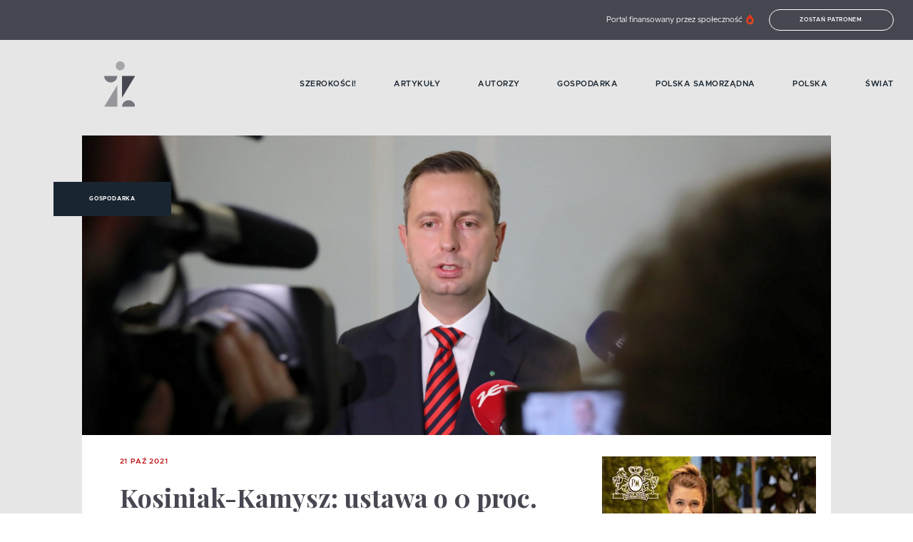

--- FILE ---
content_type: text/html; charset=utf-8
request_url: https://czyztak.pl/kategoria/gospodarka/kosiniak-kamysz-ustawa-o-0-proc-vat-na-zdrowa-zywnosc-trafi-do-sejmu/
body_size: 21310
content:
<!doctype html>
<html data-n-head-ssr lang="en" data-n-head="%7B%22lang%22:%7B%22ssr%22:%22en%22%7D%7D">

<head >
  <title>Kosiniak-Kamysz: ustawa o 0 proc. VAT na zdrową żywność trafi do Sejmu</title><meta data-n-head="ssr" charset="utf-8"><meta data-n-head="ssr" name="viewport" content="width=device-width, initial-scale=1"><meta data-n-head="ssr" data-hid="charset" charset="utf-8"><meta data-n-head="ssr" data-hid="mobile-web-app-capable" name="mobile-web-app-capable" content="yes"><meta data-n-head="ssr" data-hid="apple-mobile-web-app-title" name="apple-mobile-web-app-title" content="czyztak.pl"><meta data-n-head="ssr" data-hid="author" name="author" content="Igor Podlawski, Anna Tomaszkiewicz, Kamil Jędrkiewicz, Bartłomiej Urbanek"><meta data-n-head="ssr" data-hid="og:type" name="og:type" property="og:type" content="website"><meta data-n-head="ssr" data-hid="og:site_name" name="og:site_name" property="og:site_name" content="czyztak.pl"><meta data-n-head="ssr" data-hid="og:title" name="og:title" content="Kosiniak-Kamysz: ustawa o 0 proc. VAT na zdrową żywność trafi do Sejmu"><meta data-n-head="ssr" data-hid="description" name="description" content="W najbliższych dniach PSL złoży w Sejmie projekt ustawy w sprawie 0 proc. VAT na zdrową żywność &amp;#8211; poinformował PAP szef PSL Władysław Kosiniak-Kamysz. &amp;#8222;W na…"><meta data-n-head="ssr" data-hid="og:description" name="og:description" content="W najbliższych dniach PSL złoży w Sejmie projekt ustawy w sprawie 0 proc. VAT na zdrową żywność &amp;#8211; poinformował PAP szef PSL Władysław Kosiniak-Kamysz. &amp;#8222;W na…"><meta data-n-head="ssr" data-hid="og:image" name="og:image" content="https://api.czyztak.pl/wp-content/uploads/2021/10/21a13057-scaled-e1634275202389.jpg"><meta data-n-head="ssr" data-hid="twitter:description" name="twitter:description" contenet="W najbliższych dniach PSL złoży w Sejmie projekt ustawy w sprawie 0 proc. VAT na zdrową żywność &amp;#8211; poinformował PAP szef PSL Władysław Kosiniak-Kamysz. &amp;#8222;W na…"><meta data-n-head="ssr" data-hid="twitter:image" name="twitter:image" content="https://api.czyztak.pl/wp-content/uploads/2021/10/21a13057-scaled-e1634275202389.jpg"><meta data-n-head="ssr" data-hid="twitter:title" name="twitter:title" content="Kosiniak-Kamysz: ustawa o 0 proc. VAT na zdrową żywność trafi do Sejmu"><meta data-n-head="ssr" data-hid="twitter:card" name="twitter:card" contenet="summary"><link data-n-head="ssr" rel="icon" type="image/x-icon" href="/favicon.png"><link data-n-head="ssr" rel="manifest" href="/_nuxt/manifest.eee5c586.json" data-hid="manifest"><link data-n-head="ssr" data-hid="canonical" rel="canonical" href="https://czyztak.pl/kategoria/gospodarka/kosiniak-kamysz-ustawa-o-0-proc-vat-na-zdrowa-zywnosc-trafi-do-sejmu/"><script data-n-head="ssr" data-hid="gtm-script">if(!window._gtm_init){window._gtm_init=1;(function(w,n,d,m,e,p){w[d]=(w[d]==1||n[d]=='yes'||n[d]==1||n[m]==1||(w[e]&&w[e][p]&&w[e][p]()))?1:0})(window,navigator,'doNotTrack','msDoNotTrack','external','msTrackingProtectionEnabled');(function(w,d,s,l,x,y){w[x]={};w._gtm_inject=function(i){if(w.doNotTrack||w[x][i])return;w[x][i]=1;w[l]=w[l]||[];w[l].push({'gtm.start':new Date().getTime(),event:'gtm.js'});var f=d.getElementsByTagName(s)[0],j=d.createElement(s);j.async=true;j.src='https://www.googletagmanager.com/gtm.js?id='+i;f.parentNode.insertBefore(j,f);};w[y]('GTM-KB4CMXC')})(window,document,'script','dataLayer','_gtm_ids','_gtm_inject')}</script><script data-n-head="ssr" async src="https://cdn.onesignal.com/sdks/OneSignalSDK.js" data-hid="onesignal"></script><script data-n-head="ssr" data-hid="tiktok" src="https://www.tiktok.com/embed.js" async defer></script><script data-n-head="ssr" data-hid="instagram" src="https://www.instagram.com/embed.js" async defer></script><script data-n-head="ssr" data-hid="fb" src="https://connect.facebook.net/en_US/sdk.js#xfbml=1&amp;version=v3.2" defer async></script><script data-n-head="ssr" data-hid="nuxt-jsonld--302dff" type="application/ld+json">{"@context":"https://schema.org","@type":"NewsArticle","mainEntityOfPage":{"@type":"WebPage","@id":"https://czyztak.pl/"},"headline":"Kosiniak-Kamysz: ustawa o 0 proc. VAT na zdrową żywność trafi do Sejmu","description":"W najbliższych dniach PSL złoży w Sejmie projekt ustawy w sprawie 0 proc. VAT na zdrową żywność &amp;#8211; poinformował PAP szef PSL Władysław Kosiniak-Kamysz.\n&amp;#8222;W na…\n","image":"https://api.czyztak.pl/wp-content/uploads/2021/10/21a13057-scaled-e1634275202389.jpg","author":{"@type":"Person","name":"Jarek Adamski","url":"https://czyztak.pl/autor/9/"},"datePublished":"2021-10-21T06:56:36","dateModified":"2021-10-21T09:01:26","publisher":{"@type":"Organization","name":"Czyz Tak!","logo":{"@type":"ImageObject","url":"https://czyztak.pl/logo.png"}}}</script><link rel="preload" href="/_nuxt/269368e.js" as="script"><link rel="preload" href="/_nuxt/98ed45d.js" as="script"><link rel="preload" href="/_nuxt/76faea2.js" as="script"><link rel="preload" href="/_nuxt/3159257.js" as="script"><link rel="preload" href="/_nuxt/737c8df.js" as="script"><style data-vue-ssr-id="3133b3f4:0 1fbb21b2:0 62dedad6:0 5d0febc6:0 694c9764:0 28b8f366:0 ee4b0192:0 6bce7916:0 171bc65c:0 a8152ef6:0 66119e78:0 51cf399f:0 13dd5220:0 78b50f33:0 5fb8425f:0 3696e181:0 64e5f6b2:0">/*! normalize.css v8.0.0 | MIT License | github.com/necolas/normalize.css */html{line-height:1.15;-webkit-text-size-adjust:100%}h1{font-size:2em;margin:.67em 0}hr{box-sizing:content-box;height:0;overflow:visible}pre{font-family:monospace,monospace;font-size:1em}a{background-color:transparent}abbr[title]{border-bottom:none;text-decoration:underline;-webkit-text-decoration:underline dotted;text-decoration:underline dotted}b,strong{font-weight:bolder}code,kbd,samp{font-family:monospace,monospace;font-size:1em}small{font-size:80%}sub,sup{font-size:75%;line-height:0;position:relative;vertical-align:baseline}sub{bottom:-.25em}sup{top:-.5em}img{border-style:none}button,input,optgroup,select,textarea{font-family:inherit;font-size:100%;line-height:1.15;margin:0}button,input{overflow:visible}button,select{text-transform:none}[type=button],[type=reset],[type=submit],button{-webkit-appearance:button}[type=button]::-moz-focus-inner,[type=reset]::-moz-focus-inner,[type=submit]::-moz-focus-inner,button::-moz-focus-inner{border-style:none;padding:0}[type=button]:-moz-focusring,[type=reset]:-moz-focusring,[type=submit]:-moz-focusring,button:-moz-focusring{outline:1px dotted ButtonText}fieldset{padding:.35em .75em .625em}legend{box-sizing:border-box;color:inherit;display:table;max-width:100%;padding:0;white-space:normal}progress{vertical-align:baseline}textarea{overflow:auto}[type=checkbox],[type=radio]{box-sizing:border-box;padding:0}[type=number]::-webkit-inner-spin-button,[type=number]::-webkit-outer-spin-button{height:auto}[type=search]{-webkit-appearance:textfield;outline-offset:-2px}[type=search]::-webkit-search-decoration{-webkit-appearance:none}::-webkit-file-upload-button{-webkit-appearance:button;font:inherit}details{display:block}summary{display:list-item}[hidden],template{display:none}.row{max-width:78.75rem;margin-right:auto;margin-left:auto;display:flex;flex-flow:row wrap}.row .row{margin-right:-.625rem;margin-left:-.625rem}@media print,screen and (min-width:40em){.row .row{margin-right:-1.09375rem;margin-left:-1.09375rem}}@media print,screen and (min-width:64em){.row .row{margin-right:-1.09375rem;margin-left:-1.09375rem}}@media screen and (min-width:90em){.row .row{margin-right:-1.09375rem;margin-left:-1.09375rem}}.row .row.collapse{margin-right:0;margin-left:0}.row.expanded{max-width:none}.row.expanded .row{margin-right:auto;margin-left:auto}.row:not(.expanded) .row{max-width:none}.row.collapse>.column,.row.collapse>.columns{padding-right:0;padding-left:0}.row.collapse>.column>.row,.row.collapse>.columns>.row,.row.is-collapse-child{margin-right:0;margin-left:0}.column,.columns{flex:1 1 0px;padding-right:.625rem;padding-left:.625rem;min-width:0}@media print,screen and (min-width:40em){.column,.columns{padding-right:1.09375rem;padding-left:1.09375rem}}@media print,screen and (min-width:64em){.column,.columns{padding-right:1.09375rem;padding-left:1.09375rem}}.column.row.row,.row.row.columns{float:none;display:block}.row .column.row.row,.row .row.row.columns{margin-right:0;margin-left:0;padding-right:0;padding-left:0}.small-1{flex:0 0 8.3333333333%;max-width:8.3333333333%}.small-offset-0{margin-left:0}.small-2{flex:0 0 16.6666666667%;max-width:16.6666666667%}.small-offset-1{margin-left:8.3333333333%}.small-3{flex:0 0 25%;max-width:25%}.small-offset-2{margin-left:16.6666666667%}.small-4{flex:0 0 33.3333333333%;max-width:33.3333333333%}.small-offset-3{margin-left:25%}.small-5{flex:0 0 41.6666666667%;max-width:41.6666666667%}.small-offset-4{margin-left:33.3333333333%}.small-6{flex:0 0 50%;max-width:50%}.small-offset-5{margin-left:41.6666666667%}.small-7{flex:0 0 58.3333333333%;max-width:58.3333333333%}.small-offset-6{margin-left:50%}.small-8{flex:0 0 66.6666666667%;max-width:66.6666666667%}.small-offset-7{margin-left:58.3333333333%}.small-9{flex:0 0 75%;max-width:75%}.small-offset-8{margin-left:66.6666666667%}.small-10{flex:0 0 83.3333333333%;max-width:83.3333333333%}.small-offset-9{margin-left:75%}.small-11{flex:0 0 91.6666666667%;max-width:91.6666666667%}.small-offset-10{margin-left:83.3333333333%}.small-12{flex:0 0 100%;max-width:100%}.small-offset-11{margin-left:91.6666666667%}.small-up-1{flex-wrap:wrap}.small-up-1>.column,.small-up-1>.columns{flex:0 0 100%;max-width:100%}.small-up-2{flex-wrap:wrap}.small-up-2>.column,.small-up-2>.columns{flex:0 0 50%;max-width:50%}.small-up-3{flex-wrap:wrap}.small-up-3>.column,.small-up-3>.columns{flex:0 0 33.3333333333%;max-width:33.3333333333%}.small-up-4{flex-wrap:wrap}.small-up-4>.column,.small-up-4>.columns{flex:0 0 25%;max-width:25%}.small-up-5{flex-wrap:wrap}.small-up-5>.column,.small-up-5>.columns{flex:0 0 20%;max-width:20%}.small-up-6{flex-wrap:wrap}.small-up-6>.column,.small-up-6>.columns{flex:0 0 16.6666666667%;max-width:16.6666666667%}.small-up-7{flex-wrap:wrap}.small-up-7>.column,.small-up-7>.columns{flex:0 0 14.2857142857%;max-width:14.2857142857%}.small-up-8{flex-wrap:wrap}.small-up-8>.column,.small-up-8>.columns{flex:0 0 12.5%;max-width:12.5%}.small-collapse>.column,.small-collapse>.columns{padding-right:0;padding-left:0}.small-uncollapse>.column,.small-uncollapse>.columns{padding-right:.625rem;padding-left:.625rem}@media print,screen and (min-width:40em){.medium-1{flex:0 0 8.3333333333%;max-width:8.3333333333%}.medium-offset-0{margin-left:0}.medium-2{flex:0 0 16.6666666667%;max-width:16.6666666667%}.medium-offset-1{margin-left:8.3333333333%}.medium-3{flex:0 0 25%;max-width:25%}.medium-offset-2{margin-left:16.6666666667%}.medium-4{flex:0 0 33.3333333333%;max-width:33.3333333333%}.medium-offset-3{margin-left:25%}.medium-5{flex:0 0 41.6666666667%;max-width:41.6666666667%}.medium-offset-4{margin-left:33.3333333333%}.medium-6{flex:0 0 50%;max-width:50%}.medium-offset-5{margin-left:41.6666666667%}.medium-7{flex:0 0 58.3333333333%;max-width:58.3333333333%}.medium-offset-6{margin-left:50%}.medium-8{flex:0 0 66.6666666667%;max-width:66.6666666667%}.medium-offset-7{margin-left:58.3333333333%}.medium-9{flex:0 0 75%;max-width:75%}.medium-offset-8{margin-left:66.6666666667%}.medium-10{flex:0 0 83.3333333333%;max-width:83.3333333333%}.medium-offset-9{margin-left:75%}.medium-11{flex:0 0 91.6666666667%;max-width:91.6666666667%}.medium-offset-10{margin-left:83.3333333333%}.medium-12{flex:0 0 100%;max-width:100%}.medium-offset-11{margin-left:91.6666666667%}.medium-up-1{flex-wrap:wrap}.medium-up-1>.column,.medium-up-1>.columns{flex:0 0 100%;max-width:100%}.medium-up-2{flex-wrap:wrap}.medium-up-2>.column,.medium-up-2>.columns{flex:0 0 50%;max-width:50%}.medium-up-3{flex-wrap:wrap}.medium-up-3>.column,.medium-up-3>.columns{flex:0 0 33.3333333333%;max-width:33.3333333333%}.medium-up-4{flex-wrap:wrap}.medium-up-4>.column,.medium-up-4>.columns{flex:0 0 25%;max-width:25%}.medium-up-5{flex-wrap:wrap}.medium-up-5>.column,.medium-up-5>.columns{flex:0 0 20%;max-width:20%}.medium-up-6{flex-wrap:wrap}.medium-up-6>.column,.medium-up-6>.columns{flex:0 0 16.6666666667%;max-width:16.6666666667%}.medium-up-7{flex-wrap:wrap}.medium-up-7>.column,.medium-up-7>.columns{flex:0 0 14.2857142857%;max-width:14.2857142857%}.medium-up-8{flex-wrap:wrap}.medium-up-8>.column,.medium-up-8>.columns{flex:0 0 12.5%;max-width:12.5%}}@media print,screen and (min-width:40em)and (min-width:40em){.medium-expand{flex:1 1 0px}}.row.medium-unstack>.column,.row.medium-unstack>.columns{flex:0 0 100%}@media print,screen and (min-width:40em){.row.medium-unstack>.column,.row.medium-unstack>.columns{flex:1 1 0px}}@media print,screen and (min-width:40em){.medium-collapse>.column,.medium-collapse>.columns{padding-right:0;padding-left:0}}@media print,screen and (min-width:40em){.medium-uncollapse>.column,.medium-uncollapse>.columns{padding-right:1.09375rem;padding-left:1.09375rem}}@media print,screen and (min-width:64em){.large-1{flex:0 0 8.3333333333%;max-width:8.3333333333%}.large-offset-0{margin-left:0}.large-2{flex:0 0 16.6666666667%;max-width:16.6666666667%}.large-offset-1{margin-left:8.3333333333%}.large-3{flex:0 0 25%;max-width:25%}.large-offset-2{margin-left:16.6666666667%}.large-4{flex:0 0 33.3333333333%;max-width:33.3333333333%}.large-offset-3{margin-left:25%}.large-5{flex:0 0 41.6666666667%;max-width:41.6666666667%}.large-offset-4{margin-left:33.3333333333%}.large-6{flex:0 0 50%;max-width:50%}.large-offset-5{margin-left:41.6666666667%}.large-7{flex:0 0 58.3333333333%;max-width:58.3333333333%}.large-offset-6{margin-left:50%}.large-8{flex:0 0 66.6666666667%;max-width:66.6666666667%}.large-offset-7{margin-left:58.3333333333%}.large-9{flex:0 0 75%;max-width:75%}.large-offset-8{margin-left:66.6666666667%}.large-10{flex:0 0 83.3333333333%;max-width:83.3333333333%}.large-offset-9{margin-left:75%}.large-11{flex:0 0 91.6666666667%;max-width:91.6666666667%}.large-offset-10{margin-left:83.3333333333%}.large-12{flex:0 0 100%;max-width:100%}.large-offset-11{margin-left:91.6666666667%}.large-up-1{flex-wrap:wrap}.large-up-1>.column,.large-up-1>.columns{flex:0 0 100%;max-width:100%}.large-up-2{flex-wrap:wrap}.large-up-2>.column,.large-up-2>.columns{flex:0 0 50%;max-width:50%}.large-up-3{flex-wrap:wrap}.large-up-3>.column,.large-up-3>.columns{flex:0 0 33.3333333333%;max-width:33.3333333333%}.large-up-4{flex-wrap:wrap}.large-up-4>.column,.large-up-4>.columns{flex:0 0 25%;max-width:25%}.large-up-5{flex-wrap:wrap}.large-up-5>.column,.large-up-5>.columns{flex:0 0 20%;max-width:20%}.large-up-6{flex-wrap:wrap}.large-up-6>.column,.large-up-6>.columns{flex:0 0 16.6666666667%;max-width:16.6666666667%}.large-up-7{flex-wrap:wrap}.large-up-7>.column,.large-up-7>.columns{flex:0 0 14.2857142857%;max-width:14.2857142857%}.large-up-8{flex-wrap:wrap}.large-up-8>.column,.large-up-8>.columns{flex:0 0 12.5%;max-width:12.5%}}@media print,screen and (min-width:64em)and (min-width:64em){.large-expand{flex:1 1 0px}}.row.large-unstack>.column,.row.large-unstack>.columns{flex:0 0 100%}@media print,screen and (min-width:64em){.row.large-unstack>.column,.row.large-unstack>.columns{flex:1 1 0px}}@media print,screen and (min-width:64em){.large-collapse>.column,.large-collapse>.columns{padding-right:0;padding-left:0}}@media print,screen and (min-width:64em){.large-uncollapse>.column,.large-uncollapse>.columns{padding-right:1.09375rem;padding-left:1.09375rem}}@media screen and (min-width:90em){.xxlarge-1{flex:0 0 8.3333333333%;max-width:8.3333333333%}.xxlarge-offset-0{margin-left:0}.xxlarge-2{flex:0 0 16.6666666667%;max-width:16.6666666667%}.xxlarge-offset-1{margin-left:8.3333333333%}.xxlarge-3{flex:0 0 25%;max-width:25%}.xxlarge-offset-2{margin-left:16.6666666667%}.xxlarge-4{flex:0 0 33.3333333333%;max-width:33.3333333333%}.xxlarge-offset-3{margin-left:25%}.xxlarge-5{flex:0 0 41.6666666667%;max-width:41.6666666667%}.xxlarge-offset-4{margin-left:33.3333333333%}.xxlarge-6{flex:0 0 50%;max-width:50%}.xxlarge-offset-5{margin-left:41.6666666667%}.xxlarge-7{flex:0 0 58.3333333333%;max-width:58.3333333333%}.xxlarge-offset-6{margin-left:50%}.xxlarge-8{flex:0 0 66.6666666667%;max-width:66.6666666667%}.xxlarge-offset-7{margin-left:58.3333333333%}.xxlarge-9{flex:0 0 75%;max-width:75%}.xxlarge-offset-8{margin-left:66.6666666667%}.xxlarge-10{flex:0 0 83.3333333333%;max-width:83.3333333333%}.xxlarge-offset-9{margin-left:75%}.xxlarge-11{flex:0 0 91.6666666667%;max-width:91.6666666667%}.xxlarge-offset-10{margin-left:83.3333333333%}.xxlarge-12{flex:0 0 100%;max-width:100%}.xxlarge-offset-11{margin-left:91.6666666667%}.xxlarge-up-1{flex-wrap:wrap}.xxlarge-up-1>.column,.xxlarge-up-1>.columns{flex:0 0 100%;max-width:100%}.xxlarge-up-2{flex-wrap:wrap}.xxlarge-up-2>.column,.xxlarge-up-2>.columns{flex:0 0 50%;max-width:50%}.xxlarge-up-3{flex-wrap:wrap}.xxlarge-up-3>.column,.xxlarge-up-3>.columns{flex:0 0 33.3333333333%;max-width:33.3333333333%}.xxlarge-up-4{flex-wrap:wrap}.xxlarge-up-4>.column,.xxlarge-up-4>.columns{flex:0 0 25%;max-width:25%}.xxlarge-up-5{flex-wrap:wrap}.xxlarge-up-5>.column,.xxlarge-up-5>.columns{flex:0 0 20%;max-width:20%}.xxlarge-up-6{flex-wrap:wrap}.xxlarge-up-6>.column,.xxlarge-up-6>.columns{flex:0 0 16.6666666667%;max-width:16.6666666667%}.xxlarge-up-7{flex-wrap:wrap}.xxlarge-up-7>.column,.xxlarge-up-7>.columns{flex:0 0 14.2857142857%;max-width:14.2857142857%}.xxlarge-up-8{flex-wrap:wrap}.xxlarge-up-8>.column,.xxlarge-up-8>.columns{flex:0 0 12.5%;max-width:12.5%}}@media screen and (min-width:90em)and (min-width:90em){.xxlarge-expand{flex:1 1 0px}}.row.xxlarge-unstack>.column,.row.xxlarge-unstack>.columns{flex:0 0 100%}@media screen and (min-width:90em){.row.xxlarge-unstack>.column,.row.xxlarge-unstack>.columns{flex:1 1 0px}}@media screen and (min-width:90em){.xxlarge-collapse>.column,.xxlarge-collapse>.columns{padding-right:0;padding-left:0}}@media screen and (min-width:90em){.xxlarge-uncollapse>.column,.xxlarge-uncollapse>.columns{padding-right:1.09375rem;padding-left:1.09375rem}}.shrink{flex:0 0 auto;max-width:100%}.column-block{margin-bottom:1.25rem}.column-block>:last-child{margin-bottom:0}@media print,screen and (min-width:40em){.column-block{margin-bottom:2.1875rem}.column-block>:last-child{margin-bottom:0}}@media print,screen and (min-width:64em){.column-block{margin-bottom:2.1875rem}.column-block>:last-child{margin-bottom:0}}.small-order-1{order:1}.small-order-2{order:2}.small-order-3{order:3}.small-order-4{order:4}.small-order-5{order:5}.small-order-6{order:6}@media print,screen and (min-width:40em){.medium-order-1{order:1}.medium-order-2{order:2}.medium-order-3{order:3}.medium-order-4{order:4}.medium-order-5{order:5}.medium-order-6{order:6}}@media print,screen and (min-width:64em){.large-order-1{order:1}.large-order-2{order:2}.large-order-3{order:3}.large-order-4{order:4}.large-order-5{order:5}.large-order-6{order:6}}@media screen and (min-width:90em){.xxlarge-order-1{order:1}.xxlarge-order-2{order:2}.xxlarge-order-3{order:3}.xxlarge-order-4{order:4}.xxlarge-order-5{order:5}.xxlarge-order-6{order:6}}.margin-tp-0{margin-top:0}.margin-bt-0{margin-bottom:0}.margin-rt-0{margin-right:0}.margin-lt-0{margin-left:0}.margin-both-0{margin:0 auto}.margin-tp-1{margin-top:10px}.margin-bt-1{margin-bottom:10px}.margin-rt-1{margin-right:10px}.margin-lt-1{margin-left:10px}.margin-both-1{margin:10px auto}.margin-tp-2{margin-top:20px}.margin-bt-2{margin-bottom:20px}.margin-rt-2{margin-right:20px}.margin-lt-2{margin-left:20px}.margin-both-2{margin:20px auto}.margin-tp-3{margin-top:30px}.margin-bt-3{margin-bottom:30px}.margin-rt-3{margin-right:30px}.margin-lt-3{margin-left:30px}.margin-both-3{margin:30px auto}.margin-tp-4{margin-top:40px}.margin-bt-4{margin-bottom:40px}.margin-rt-4{margin-right:40px}.margin-lt-4{margin-left:40px}.margin-both-4{margin:40px auto}.margin-tp-5{margin-top:50px}.margin-bt-5{margin-bottom:50px}.margin-rt-5{margin-right:50px}.margin-lt-5{margin-left:50px}.margin-both-5{margin:50px auto}.margin-tp-6{margin-top:60px}.margin-bt-6{margin-bottom:60px}.margin-rt-6{margin-right:60px}.margin-lt-6{margin-left:60px}.margin-both-6{margin:60px auto}.margin-tp-7{margin-top:70px}.margin-bt-7{margin-bottom:70px}.margin-rt-7{margin-right:70px}.margin-lt-7{margin-left:70px}.margin-both-7{margin:70px auto}.margin-tp-8{margin-top:80px}.margin-bt-8{margin-bottom:80px}.margin-rt-8{margin-right:80px}.margin-lt-8{margin-left:80px}.margin-both-8{margin:80px auto}.margin-tp-9{margin-top:90px}.margin-bt-9{margin-bottom:90px}.margin-rt-9{margin-right:90px}.margin-lt-9{margin-left:90px}.margin-both-9{margin:90px auto}.margin-tp-10{margin-top:100px}.margin-bt-10{margin-bottom:100px}.margin-rt-10{margin-right:100px}.margin-lt-10{margin-left:100px}.margin-both-10{margin:100px auto}img{vertical-align:middle;max-width:100%;height:auto;position:relative}.btn,img{display:inline-block}.btn{padding:8px 15px;font-size:.5rem;color:#fff;border:1px solid #fff;border-radius:20px;background:transparent;font-weight:600;text-transform:uppercase;letter-spacing:.7px;transition:.4s ease}@media(min-width:1024px){.btn:hover{background:#fff;color:#464751}}.navigation-global:hover .nuxt-link-exact-active.nuxt-link-active:before{width:0}.navigation-global:hover .nuxt-link-exact-active.nuxt-link-active:hover:before{width:100%}.navigation-global li{font-weight:600;font-size:.8125rem;color:#192530;text-transform:uppercase;letter-spacing:.5px}@media(min-width:1024px){.navigation-global li{font-size:.6875rem}}.navigation-global li a{display:inline-block;position:relative}.navigation-global li a:before{content:"";width:0;height:2px;background:#c0181b;position:absolute;top:calc(50% - 2px);left:0;transition:.4s ease}@media(min-width:1024px){.navigation-global li a:hover:before{width:100%}}.navigation-global li a.nuxt-link-exact-active.nuxt-link-active:before{width:100%}.post__date{color:#c0181b;font-size:.625rem;font-weight:600;letter-spacing:.8px;text-transform:uppercase}@media(min-width:1024px){.post__date{margin-bottom:15px}}.post__title{color:#464751;font-family:"Playfair Display",serif;font-size:1.25rem;font-weight:700;margin:15px 25px}@media(min-width:1024px){.post__title{font-size:2.25rem;margin:25px 35px}}.post__title--no-margin{margin:0 0 15px}@media(min-width:1024px){.post__title--no-margin{margin:0 0 35px}}.post__content .has-text-align-right{text-align:right}.post__content .has-text-align-left{text-align:left}.post__content .has-text-align-center{text-align:center}.post__content p:first-of-type{font-weight:700}.post__content a{color:#464751;font-family:"Playfair Display",serif;font-weight:700;text-decoration:underline}.post__content ol,.post__content ul{font-size:.875rem;margin:25px 0;padding-left:30px}.post__content ol ol,.post__content ol ul,.post__content ul ol,.post__content ul ul{margin:5px 0}.post__content p{color:#464751;font-size:.875rem;margin-bottom:20px}@media(min-width:640px){.post__content p{margin-bottom:35px}}.post__content .wp-block-quote{margin:0 0 15px}@media(min-width:1024px){.post__content .wp-block-quote{margin-bottom:40px}}.post__content .wp-block-quote cite{color:#464751;font-size:.75rem;letter-spacing:.5px;font-weight:500;margin-right:45px}.post__content .wp-block-quote p{font-weight:700;font-style:italic;letter-spacing:-.5px;margin:35px 35px 10px;font-weight:400;position:relative}@media(min-width:1024px){.post__content .wp-block-quote p{margin-left:50px}}.post__content .wp-block-quote p:not(:empty):before{content:"„";position:absolute;top:0;left:0;color:#c0181b;font-weight:600;font-size:3.125rem;transform:translate(-115%,-60%)}@media(min-width:1024px){.post__content .wp-block-quote p:not(:empty):before{transform:translate(-130%,-58%);font-size:4.0625rem}}.post__content .wp-block-quote cite{font-style:normal;font-weight:700;text-align:right;display:block}.post__content .wp-block-pullquote{margin:0}.post__content .wp-block-pullquote blockquote{margin:35px 0;padding-left:45px;position:relative}.post__content .wp-block-pullquote blockquote:before{background-color:#c0181b;border-radius:50%;content:"";height:12px;left:20px;position:absolute;top:5px;width:12px}@media(min-width:640px){.post__content .wp-block-pullquote blockquote:before{left:40px}}@media(min-width:640px){.post__content .wp-block-pullquote blockquote{padding-left:65px}}.post__content .wp-block-pullquote blockquote p{font-family:"Playfair Display",serif;font-size:1rem;letter-spacing:-1px;margin-bottom:15px}.post__content .wp-block-pullquote blockquote cite{color:#326ab1;display:block;font-size:1rem;font-style:normal;font-weight:700;text-align:right}.post__content h1,.post__content h2,.post__content h3,.post__content h4,.post__content h5,.post__content h6{color:#464751;font-family:"Playfair Display",serif;font-weight:700;letter-spacing:-1px}.post__content h1{color:#464751;font-family:"Playfair Display",serif;font-size:1.5rem;font-weight:700;margin:0 0 35px}@media(min-width:1024px){.post__content h1{font-size:2.25rem}}.post__content h2{font-size:1.375rem}@media(min-width:1024px){.post__content h2{font-size:1.625rem}}.post__content h3{font-size:1.25rem}@media(min-width:1024px){.post__content h3{font-size:1.5rem}}.post__content h4{font-size:1.125rem}@media(min-width:1024px){.post__content h4{font-size:1.25rem}}.post__content h5,.post__content h6{font-size:.875rem}@media(min-width:1024px){.post__content h5,.post__content h6{font-size:1rem}}.post__content figure{margin:0;max-width:100%}.post__content figure iframe{max-width:100%}.post__content figure.alignleft{float:left;margin:0 15px 15px 0}.post__content figure.alignright{float:right;margin:0 0 15px 15px}.post__content figure.aligncenter{margin-bottom:15px;text-align:center}.post__content figure.alignfull img,.post__content figure.alignwide img{height:auto;width:100%}.post__content .wp-block-image{margin:0}.post__content .wp-block-image figcaption{font-size:.875rem;font-weight:700;margin-top:14px}.post__content .is-type-video .wp-block-embed__wrapper{position:relative;padding-bottom:56.25%;padding-top:25px;height:0}.post__content .is-type-video .wp-block-embed__wrapper iframe{position:absolute;top:0;left:0;width:100%;height:100%}.post__content .twitter-tweet-rendered{margin:10px auto!important}@font-face{font-family:"metropolis";src:url(/fonts/metropolis-light.woff) format("woff"),url(/fonts/metropolis-light.woff2) format("woff2");font-display:swap;font-weight:300;font-style:normal}@font-face{font-family:"metropolis";src:url(/fonts/metropolis-regular.woff) format("woff"),url(/fonts/metropolis-medium.woff2) format("woff2");font-display:swap;font-weight:400;font-style:normal}@font-face{font-family:"metropolis";src:url(/fonts/metropolis-medium.woff) format("woff"),url(/fonts/metropolis-medium.woff2) format("woff2");font-display:swap;font-weight:500;font-style:normal}@font-face{font-family:"metropolis";src:url(/fonts/metropolis-semibold.woff) format("woff"),url(/fonts/metropolis-medium.woff2) format("woff2");font-display:swap;font-weight:600;font-style:normal}@font-face{font-family:"metropolis";src:url(/fonts/metropolis-bold.woff) format("woff"),url(/fonts/metropolis-bold.woff2) format("woff2");font-display:swap;font-weight:700;font-style:normal}@font-face{font-family:"Playfair Display";font-style:normal;font-weight:700;font-display:swap;src:url(https://fonts.gstatic.com/s/playfairdisplay/v21/nuFvD-vYSZviVYUb_rj3ij__anPXJzDwcbmjWBN2PKeiunDZbtXK-F2qC0usEw.woff) format("woff");unicode-range:U+0100-024f,U+0259,U+1e??,U+2020,U+20a0-20ab,U+20ad-20cf,U+2113,U+2c60-2c7f,U+a720-a7ff}@font-face{font-family:"Playfair Display";font-style:normal;font-weight:700;font-display:swap;src:url(https://fonts.gstatic.com/s/playfairdisplay/v21/nuFvD-vYSZviVYUb_rj3ij__anPXJzDwcbmjWBN2PKeiunDXbtXK-F2qC0s.woff) format("woff");unicode-range:U+00??,U+0131,U+0152-0153,U+02bb-02bc,U+02c6,U+02da,U+02dc,U+2000-206f,U+2074,U+20ac,U+2122,U+2191,U+2193,U+2212,U+2215,U+feff,U+fffd}.playfair{font-family:"Playfair Display",serif}*{box-sizing:border-box}html{font-size:100%;width:100%}body,html{overflow-x:hidden}body{-moz-osx-font-smoothing:grayscale;-webkit-font-smoothing:antialiased;font-family:"metropolis",sans-serif;font-size:.875rem;font-weight:400;line-height:1.5;margin:0}a,button{color:inherit;outline:none}button{background:transparent;border:none;cursor:pointer}a{text-decoration:none}ul{margin:0;padding:0}.text-left{text-align:left}.text-right{text-align:right}.text-center,.text-center-mobile{text-align:center}@media(min-width:1024px){.text-center-mobile{text-align:left}}@media(min-width:1024px){.text-center-desktop{text-align:center}}@media(min-width:1024px){.text-right-desktop{text-align:right}}.relative{position:relative}.fullwidth{width:100%}.hide-small{display:none}@media(min-width:1024px){.hide-small{display:block}}@media(min-width:640px){.hide-tablet{display:none}}.hide-until-tablet{display:none}@media(min-width:640px){.hide-until-tablet{display:inline;display:initial}}@media(min-width:1024px){.hide-large{display:none}}.page-padding-top{padding-top:155px}@media(min-width:640px){.page-padding-top{padding-top:165px}}@media(min-width:1024px){.page-padding-top{padding-top:190px}}.dot-header{font-weight:700;font-size:1.125rem;margin-top:0;margin-bottom:15px;color:#464751}@media(min-width:1024px){.dot-header{font-size:1.375rem;margin-bottom:23px}}.dot-header:before{content:"";display:inline-block;background:#c0181b;width:11px;height:11px;border-radius:50%;margin-right:7px}@media(min-width:1024px){.dot-header:before{width:13px;height:13px;margin-right:10px}}.grey-bg{background-color:#e6e6e6}.grey-bg-light{background-color:#f8f8f8;margin-top:30px;margin-bottom:40px;padding:50px 0 20px}@media(min-width:1024px){.grey-bg-light{margin-top:75px;margin-bottom:60px;padding:69px 0 76px}}.navy-bg{background-color:#192530;color:#fff}:focus{outline:0}html[data-whatinput=keyboard] a:focus,html[data-whatinput=keyboard] button:focus{outline:2px solid #000;outline-offset:5px}html[data-whatinput=keyboard] .hooper a:focus img{outline:2px solid #000;outline-offset:-5px}html[data-whatinput=keyboard] .hooper a:focus h3{outline:2px solid #000;outline-offset:5px}.more{text-align:right;font-weight:600;font-size:1rem;letter-spacing:.5px;color:#464751;text-decoration:underline}.share{color:#fff;font-size:.625rem;letter-spacing:.3px;font-weight:700;display:inline-block;border-radius:5px;background-color:#2c77f2;padding:2px 10px;border:1px solid #1c56b3;margin-top:30px}.thumbnail .lazyLoad{filter:blur(2px);transition:.1s;opacity:.2;transform:translateY(15px)}.thumbnail .lazyLoad.isLoaded{filter:blur(0);opacity:1;transform:translateY(0)}
.hooper-slide{flex-shrink:0;height:100%;margin:0;padding:0;list-style:none}.hooper-progress{position:absolute;top:0;right:0;left:0;height:4px;background-color:#efefef}.hooper-progress-inner{height:100%;background-color:#4285f4;transition:.3s}.hooper-pagination{position:absolute;bottom:0;right:50%;transform:translateX(50%);display:flex;padding:5px 10px}.hooper-indicators{display:flex;list-style:none;margin:0;padding:0}.hooper-indicator.is-active,.hooper-indicator:hover{background-color:#4285f4}.hooper-indicator{margin:0 2px;width:12px;height:4px;border-radius:4px;border:none;padding:0;background-color:#fff;cursor:pointer}.hooper-pagination.is-vertical{bottom:auto;right:0;top:50%;transform:translateY(-50%)}.hooper-pagination.is-vertical .hooper-indicators{flex-direction:column}.hooper-pagination.is-vertical .hooper-indicator{width:6px}.hooper-next,.hooper-prev{background-color:transparent;border:none;padding:1em;position:absolute;top:50%;transform:translateY(-50%);cursor:pointer}.hooper-next.is-disabled,.hooper-prev.is-disabled{opacity:.3;cursor:not-allowed}.hooper-next{right:0}.hooper-prev{left:0}.hooper-navigation.is-vertical .hooper-next{top:auto;bottom:0;transform:none}.hooper-navigation.is-vertical .hooper-prev{top:0;bottom:auto;right:0;left:auto;transform:none}.hooper-navigation.is-rtl .hooper-prev{left:auto;right:0}.hooper-navigation.is-rtl .hooper-next{right:auto;left:0}.hooper{position:relative;width:100%;height:200px}.hooper,.hooper *{box-sizing:border-box}.hooper-list{overflow:hidden;width:100%;height:100%}.hooper-track{display:flex;box-sizing:border-box;width:100%;height:100%;padding:0;margin:0}.hooper.is-vertical .hooper-track{flex-direction:column;height:200px}.hooper.is-rtl{direction:rtl}.hooper-sr-only{position:absolute;width:1px;height:1px;padding:0;margin:-1px;overflow:hidden;clip:rect(0,0,0,0);border:0}
.nuxt-progress{position:fixed;top:0;left:0;right:0;height:2px;width:0;opacity:1;transition:width .1s,opacity .4s;background-color:#a6a6ab;z-index:999999}.nuxt-progress.nuxt-progress-notransition{transition:none}.nuxt-progress-failed{background-color:red}
.single-article .grey-bg-light[data-v-d22ad3a0]{margin-top:0}@media(min-width:640px){.single-article .grey-bg-light[data-v-d22ad3a0]{margin-top:75px}}[data-v-d22ad3a0] .header:not(.header--scrolled) button.hamburger:not(.hamburger--open) .hamburger__text{color:#000!important}[data-v-d22ad3a0] .header:not(.header--scrolled) button.hamburger:not(.hamburger--open) .hamburger__stripes span{background:#000!important}
.header{color:#464751;position:fixed;left:0;top:0;z-index:5;width:100vw;transition:.3s ease}@media(min-width:1024px){.header{padding:0}}.header__center{display:flex;align-items:center}.header__desktop{display:none}@media(min-width:1024px){.header__desktop{display:flex;justify-content:flex-end;align-items:center}}.header__navigation{display:flex;align-items:center;justify-content:flex-end}@media(min-width:1024px){.header__navigation{padding-left:75px}}.header__logo{padding:8px 0;display:block;width:100%;text-align:center;transition:.3s ease}@media(min-width:1024px){.header__logo{padding:30px 0}}.header__logo img{transition:.3s ease}.header__patronite{background:#464751;color:#fff;font-size:.5625rem;width:100%}@media(min-width:640px){.header__patronite{padding:13px 0;font-size:.6875rem}}.header__patronite img{height:20px}.header__patronite .btn{margin:5px auto;font-size:.5rem;text-align:center}@media(min-width:640px){.header__patronite .btn{margin:0;width:100%}}.header__text{justify-content:center;padding-right:0}@media(min-width:640px){.header__text{justify-content:flex-end}}.header__button{display:flex;justify-content:flex-end}.header--scrolled{background:rgba(25,37,48,.95)}@media(min-width:640px){.header--scrolled .header__logo{padding:10px}}.header--scrolled .header__logo img{height:30px}.header--scrolled .hamburger__text{color:#fff!important}.header--scrolled .hamburger__stripes span{background-color:#fff!important}@media(min-width:1024px){.header--scrolled .navigation__list li{color:#fff}}
.hamburger[data-v-f96bd2f6]{cursor:pointer;transition:.5s ease-in-out;display:flex;align-items:center;position:relative;z-index:100}@media(min-width:1024px){.hamburger[data-v-f96bd2f6]{display:none}}.hamburger__stripes[data-v-f96bd2f6]{transition:.5s ease-in-out;width:17px;display:flex;flex-direction:column;align-items:space-between;margin-left:10px}.hamburger__stripes span[data-v-f96bd2f6]{display:block;height:2px;opacity:1;transition:.25s ease-in-out;width:100%;margin:3px 0;background:#fff}@media(min-width:640px){.hamburger__stripes span[data-v-f96bd2f6]{background:#1d2945}}.hamburger__text[data-v-f96bd2f6]{font-size:.625rem;font-weight:600;opacity:1;color:#fff}@media(min-width:640px){.hamburger__text[data-v-f96bd2f6]{color:#1d2945}}.hamburger--open .hamburger__stripes span[data-v-f96bd2f6]{background:#fff!important}.hamburger--open .hamburger__stripes span[data-v-f96bd2f6]:first-child{transform:rotate(45deg) translate(6px,5px)}.hamburger--open .hamburger__stripes span[data-v-f96bd2f6]:nth-child(2){width:0}.hamburger--open .hamburger__stripes span[data-v-f96bd2f6]:nth-child(3){transform:rotate(-45deg) translate(6px,-6px)}.hamburger--open .hamburger__text[data-v-f96bd2f6]{opacity:0}
.navigation[data-v-36c3ddbe]{background:#192530;height:calc(100vh - 40px);right:0;position:absolute;text-align:center;top:40px;width:0;padding-top:80px;transition:.5s ease-in-out}@media(min-width:640px){.navigation[data-v-36c3ddbe]{top:56px;height:calc(100vh - 56px)}}@media(min-width:1024px){.navigation[data-v-36c3ddbe]{display:block;position:static;height:auto;width:100%;background:transparent;padding-top:0}}.navigation__list[data-v-36c3ddbe]{padding-left:0;height:calc(100vh - 110px);overflow-y:scroll}@media(min-width:1024px){.navigation__list[data-v-36c3ddbe]{height:auto;overflow:visible;overflow:initial;display:flex;justify-content:space-between;align-items:center;list-style:none;padding:0;margin:0 0 0 20px}}.navigation__item[data-v-36c3ddbe]{color:#fff;margin-bottom:40px;font-weight:600}@media(min-width:1024px){.navigation__item[data-v-36c3ddbe]{margin-bottom:0;color:#192530}}.navigation--visible[data-v-36c3ddbe]{width:100vw}@media(min-width:1024px){.navigation--visible[data-v-36c3ddbe]{width:320px;width:100%}}
.post .ads-image{max-width:270px}.post .embeded_facebook{text-align:center}.post .embeded_facebook .fb-post{width:100%}.post .embeded_facebook span iframe{max-width:100%}.post__content .wrapper{display:flex;flex-wrap:wrap}.post__content .wrapper .single-post{flex:50%;max-width:50%;padding:0 10px}.post__content .wrapper .single-post .thumbnail{position:relative;display:block;padding-top:60%}.post__content .wrapper .single-post .thumbnail img{position:absolute;width:100%;height:100%;-o-object-fit:cover;object-fit:cover;top:0;left:0}.post__content .wrapper .single-post h3{font-size:1.2rem;margin-top:8px;margin-bottom:25px}
.post__row[data-v-23fe274d]{background-color:#fff}.post__row--padding[data-v-23fe274d]{padding-bottom:25px}@media(min-width:640px){.post__row--padding[data-v-23fe274d]{padding-left:35px;padding-bottom:35px}}.post__content .embeded_facebook[data-v-23fe274d]{text-align:center}.post__content .embeded_facebook .fb-post[data-v-23fe274d]{width:100%}.post__content .embeded_facebook span iframe[data-v-23fe274d]{max-width:100%}.post__content .wrapper[data-v-23fe274d]{display:flex;flex-wrap:wrap}.post__content .wrapper .single-post[data-v-23fe274d]{flex:50%;max-width:50%;padding:0 10px}.post__content .wrapper .single-post .thumbnail[data-v-23fe274d]{position:relative;display:block;padding-top:60%}.post__content .wrapper .single-post .thumbnail img[data-v-23fe274d]{position:absolute;width:100%;height:100%;-o-object-fit:cover;object-fit:cover;top:0;left:0}.post__content .wrapper .single-post h3[data-v-23fe274d]{font-size:1.2rem;margin-top:8px;margin-bottom:25px}
.author-thumbnail[data-v-f57be1f0]{margin-bottom:30px;text-align:center}.author-thumbnail a[data-v-f57be1f0]{display:block;text-align:center;border-radius:100%}@media(max-width:639px){.author-thumbnail a[data-v-f57be1f0]{margin:0 auto}}.author-thumbnail a:hover img[data-v-f57be1f0]{transform:scale(1.15)}.author-thumbnail__image[data-v-f57be1f0]{border-radius:100%;border:6px solid #e6e6e6;height:92px;-o-object-fit:cover;object-fit:cover;width:92px;will-change:transform;overflow:hidden;text-align:center;margin:0 auto 20px;display:flex;align-items:center;justify-content:center}.author-thumbnail__image img[data-v-f57be1f0]{width:100%;height:100%;transition:.3s ease;width:100px}.author-thumbnail__image img.default[data-v-f57be1f0]{width:auto;height:auto}.author-thumbnail--article[data-v-f57be1f0]{text-align:left}.author-thumbnail--article a[data-v-f57be1f0]{width:unset}.author-thumbnail--article a>div[data-v-f57be1f0]{align-items:center;color:#464751;display:flex;font-weight:500;text-transform:uppercase}.author-thumbnail--article .author-thumbnail__image[data-v-f57be1f0]{border:3px solid #e6e6e6;height:60px;margin-bottom:0;margin-right:15px;margin-left:0;width:60px}.author-thumbnail--article .author-thumbnail__image img[data-v-f57be1f0]{height:60px;width:60px}.author-thumbnail--article .author-thumbnail__name[data-v-f57be1f0]{font-size:.625rem;font-weight:600;letter-spacing:.8px}
.post-hero[data-v-d52c1d82]{min-height:260px;width:100%;background-position:50%;background-size:cover;background-repeat:no-repeat;margin-bottom:30px;position:relative}@media(min-width:640px){.post-hero[data-v-d52c1d82]{min-height:420px}}.post-hero__link[data-v-d52c1d82]{padding:12px 35px;position:absolute;left:0;top:0;font-size:.5rem;font-weight:700;letter-spacing:.8px;text-transform:uppercase}@media(min-width:640px){.post-hero__link[data-v-d52c1d82]{padding:18px 50px;top:65px;left:-40px}}.full-width[data-v-d52c1d82]{width:100%}
.advertisement[data-v-47ada2e8]{text-align:center}@media(min-width:1024px){.advertisement[data-v-47ada2e8]{text-align:left}}.advertisement__label[data-v-47ada2e8]{color:#b7b7b7;font-size:.625rem;letter-spacing:2px;padding-bottom:10px}.advertisement[data-v-47ada2e8]  a,.advertisement[data-v-47ada2e8]  img{display:inline-block;max-width:100%}
.information-list[data-v-18f4aca5]{color:#464751;margin-bottom:50px}.information-list__item[data-v-18f4aca5]{font-size:.875rem;border-bottom:1px solid rgba(70,71,81,.2);padding:20px 5px;transition:.5s;display:flex;flex-flow:row wrap;align-items:center}.information-list__item img[data-v-18f4aca5]{width:20%}.information-list__item span[data-v-18f4aca5]{width:80%}.information-list__item .fullwidth[data-v-18f4aca5]{width:90%}@media(min-width:640px){.information-list__item[data-v-18f4aca5]{font-size:.625rem}}@media(min-width:1024px){.information-list__item[data-v-18f4aca5]{font-size:.875rem}}.information-list__item--label[data-v-18f4aca5]{background-color:#326ab1;color:#fff;text-transform:uppercase;letter-spacing:.5px;font-weight:600;font-size:.5rem;padding:7px 8px 6px;display:inline-block;line-height:1}.information-list__item[data-v-18f4aca5]:last-child{border-bottom:none}.information-list__item[data-v-18f4aca5]:hover{background-color:#f8f8f8}.information-list__title[data-v-18f4aca5]{padding:0 20px;display:inline-block;line-height:1}@media(min-width:640px){.information-list .dot-header[data-v-18f4aca5]{margin-bottom:5px}}
.articles__loading[data-v-c49b2840]{align-items:center;background:#fbf5f3;border-radius:28px;display:flex;height:50px;margin:30px auto;padding:0 15px 0 30px}.articles__loading svg[data-v-c49b2840]{height:30px;width:30px}.articles__loading span[data-v-c49b2840]{color:#c0181b;font-size:.625rem;font-weight:600;margin-right:10px;text-transform:uppercase}.articles--dark .dot-header[data-v-c49b2840],.articles--dark .thumbnail[data-v-c49b2840]{color:#fff}.articles--dark .dot-header[data-v-c49b2840]:before{background-color:#fff}
.articles--dark .thumbnail{color:#fff}
.footer[data-v-5bb11b65]{background:#fff;padding:30px 0}@media(min-width:1024px){.footer[data-v-5bb11b65]{padding:60px 0 20px}}.footer__logo[data-v-5bb11b65]{margin-bottom:40px}@media(min-width:1024px){.footer__logo[data-v-5bb11b65]{margin-bottom:60px}}.footer__navigation[data-v-5bb11b65]{list-style:none}.footer__navigation li[data-v-5bb11b65]{margin-bottom:25px}@media(min-width:1024px){.footer__navigation li[data-v-5bb11b65]{font-size:.625rem}}.footer__sm[data-v-5bb11b65]{display:flex;justify-content:center;margin-top:20px;width:100%}@media(min-width:1024px){.footer__sm[data-v-5bb11b65]{align-items:flex-end;flex-direction:column;margin-top:0}}.footer__sm a[data-v-5bb11b65]{width:50px;margin-bottom:20px;transition:.3s}@media(min-width:1024px){.footer__sm a[data-v-5bb11b65]:hover{opacity:.75}}.footer__sm img[data-v-5bb11b65]{width:32px}.footer__sm svg[data-v-5bb11b65]{height:27px;transform:translateY(6px);width:27px}@media(min-width:1024px){.footer__sm svg[data-v-5bb11b65]{height:25px;width:25px}}.footer__credits[data-v-5bb11b65]{color:#a6a6ab;display:block;font-size:.625rem;font-weight:600;letter-spacing:.5px;transition:.2s ease}@media(min-width:1024px){.footer__credits[data-v-5bb11b65]{margin-top:35px}.footer__credits[data-v-5bb11b65]:hover{filter:contrast(0)}}.footer__note[data-v-5bb11b65]{color:#464751;font-size:.5rem;margin-top:20px}
.newsletter[data-v-647a95ac]{margin-bottom:30px;position:relative}.newsletter a[data-v-647a95ac]{text-decoration:underline}.newsletter input[data-v-647a95ac]{background:#e6e6e6;border:0;color:#000;font-size:.625rem;font-weight:600;height:50px;margin-bottom:10px;outline:0;padding:0 50px 0 10px;text-transform:uppercase;width:100%}@media(min-width:1024px){.newsletter input[data-v-647a95ac]{padding:0 50px 0 20px}}.newsletter input[type=email][data-v-647a95ac]{-webkit-appearance:none;border-radius:0;-webkit-border-radius:0}.newsletter button[data-v-647a95ac]{position:absolute;right:5px;top:8px;transition:.3s ease}.newsletter button img[data-v-647a95ac]{height:30px;width:30px}.newsletter button[data-v-647a95ac]:hover{transform:scale(1.15)}.newsletter .checkbox[data-v-647a95ac]{cursor:pointer;display:block;font-size:.6875rem;padding-left:30px;position:relative;-webkit-user-select:none;-moz-user-select:none;-ms-user-select:none;user-select:none}.newsletter .checkbox input[data-v-647a95ac]{cursor:pointer;height:14px;left:0;opacity:0;position:absolute;top:0;width:14px}.newsletter .checkbox .checkmark[data-v-647a95ac]{background-color:#e6e6e6;height:14px;left:0;position:absolute;top:0;width:14px;transition:.3s}.newsletter .checkbox .checkmark[data-v-647a95ac]:after{content:"";display:none;position:absolute}.newsletter .checkbox:hover input~.checkmark[data-v-647a95ac]{background-color:#ccc}.newsletter .checkbox input:checked~.checkmark[data-v-647a95ac]{background-color:#c0181b}.newsletter .checkbox input:checked~.checkmark[data-v-647a95ac]:after{display:block}.newsletter__message[data-v-647a95ac]{color:#c0181b}.newsletter__message--ok[data-v-647a95ac]{color:#326ab1}.sr-only[data-v-647a95ac]:not(:focus):not(:active){clip:rect(0 0 0 0);-webkit-clip-path:inset(50%);clip-path:inset(50%);height:1px;overflow:hidden;position:absolute;white-space:nowrap;width:1px}</style>
  <script data-ad-client="ca-pub-4509909127246417" async src="https://pagead2.googlesyndication.com/pagead/js/adsbygoogle.js"></script>
</head>

<body >
  <noscript data-n-head="ssr" data-hid="gtm-noscript" data-pbody="true"><iframe src="https://www.googletagmanager.com/ns.html?id=GTM-KB4CMXC&" height="0" width="0" style="display:none;visibility:hidden" title="gtm"></iframe></noscript><div data-server-rendered="true" id="__nuxt"><!----><div id="__layout"><div data-v-d22ad3a0><header class="header" data-v-d22ad3a0><div class="header__patronite"><div class="row"><div class="columns small-7 medium-9 large-10 header__text header__center"><div>
          Portal finansowany przez społeczność
          <img data-not-lazy="" data-src="/_nuxt/img/patronite.af1ed16.svg" alt="Logo Patronite" width="16" height="20" src="/_nuxt/img/patronite.af1ed16.svg"></div></div> <div class="columns small-5 medium-3 large-2 header__button"><a href="https://patronite.pl/marekczyz" target="_blank" rel="nofollow noopener" class="btn">Zostań patronem</a></div></div></div> <div class="header__row row"><div class="columns small-2 large-1 large-offset-1"><a href="/" class="header__logo nuxt-link-active"><img data-src="[data-uri]" data-not-lazy="" alt="Logo Czyż tak!" src="[data-uri]"></a></div> <div class="columns small-10 large-9 large-offset-1 header__navigation"><button type="button" class="hamburger" data-v-f96bd2f6><span class="hamburger__text" style="color:#ffffff;" data-v-f96bd2f6>MENU</span> <span class="hamburger__stripes" data-v-f96bd2f6><span style="background:#ffffff;" data-v-f96bd2f6></span> <span style="background:#ffffff;" data-v-f96bd2f6></span> <span style="background:#ffffff;" data-v-f96bd2f6></span></span></button> <nav class="navigation navigation-global" data-v-36c3ddbe><ul class="navigation__list" data-v-36c3ddbe><li class="navigation__item" data-v-36c3ddbe><a href="/kategoria/szerokosci/" data-v-36c3ddbe>
        Szerokości!
      </a></li><li class="navigation__item" data-v-36c3ddbe><a href="/kategoria/artykuly/" data-v-36c3ddbe>
        Artykuły
      </a></li><li class="navigation__item" data-v-36c3ddbe><a href="/kategoria/autorzy/" data-v-36c3ddbe>
        Autorzy
      </a></li><li class="navigation__item" data-v-36c3ddbe><a href="/kategoria/gospodarka/" class="nuxt-link-active" data-v-36c3ddbe>
        Gospodarka
      </a></li><li class="navigation__item" data-v-36c3ddbe><a href="/kategoria/polska-samorzadna/" data-v-36c3ddbe>
        Polska samorządna
      </a></li><li class="navigation__item" data-v-36c3ddbe><a href="/kategoria/informacje/" data-v-36c3ddbe>
        Polska
      </a></li><li class="navigation__item" data-v-36c3ddbe><a href="/kategoria/swiat/" data-v-36c3ddbe>
        Świat
      </a></li></ul></nav></div></div></header> <div class="grey-bg single-article" data-v-d22ad3a0><div class="row" data-v-d22ad3a0><div class="columns small-12 medium-10 medium-offset-1" data-v-d22ad3a0><div data-v-d22ad3a0><div class="post page-padding-top" data-v-23fe274d><div class="row" data-v-23fe274d><div class="columns small-12" data-v-23fe274d><noscript data-v-23fe274d>Aby skorzystać w pełni z naszej strony, włącz obsługę JavaScript w Twojej przeglądarce</noscript></div></div> <div class="row post__row" data-v-23fe274d><div class="full-width" data-v-d52c1d82 data-v-23fe274d><div class="post-hero" style="background-image:url('https://api.czyztak.pl/wp-content/uploads/2021/10/21a13057-scaled-e1634275202389.jpg');" data-v-d52c1d82><a href="/kategoria/gospodarka/" class="post-hero__link nuxt-link-active" style="background-color:#192530;color:#ffffff;" data-v-d52c1d82>
      Gospodarka
    </a></div></div></div> <div class="row post__row post__row--padding" data-v-23fe274d><div class="columns small-12 medium-7 large-8" data-v-23fe274d><div class="post__date" data-v-23fe274d>
        21 paź 2021
      </div> <h1 class="post__title post__title--no-margin" data-v-23fe274d>Kosiniak-Kamysz: ustawa o 0 proc. VAT na zdrową żywność trafi do Sejmu</h1> <div data-v-23fe274d><div class="author-thumbnail author-thumbnail--article" data-v-23fe274d data-v-f57be1f0><a href="/autor/9//" data-v-23fe274d><div data-v-f57be1f0><div class="author-thumbnail__image" data-v-f57be1f0><img data-src="https://api.czyztak.pl/wp-content/uploads/2021/04/sierpien-360x360.jpg" alt="Jarek Adamski" data-v-f57be1f0></div> <div class="author-thumbnail__name" data-v-f57be1f0>
        Jarek Adamski
      </div></div></a></div></div> <div class="advertisement" data-v-47ada2e8 data-v-23fe274d><div class="advertisement__label" data-v-47ada2e8>
    REKLAMA
  </div> <div data-v-47ada2e8><ins class="adsbygoogle"
        style="display:block"
        data-ad-client="ca-pub-4509909127246417"
        data-ad-slot="1841025049"
        data-ad-format="auto"
        data-full-width-responsive="true"></ins></div></div> <div class="post__content" data-v-23fe274d></div> <div class="center" data-v-23fe274d><!----></div> <div class="advertisement" data-v-47ada2e8 data-v-23fe274d><div class="advertisement__label" data-v-47ada2e8>
    REKLAMA
  </div> <div data-v-47ada2e8><ins class="adsbygoogle"
        style="display:block"
        data-ad-format="autorelaxed"
        data-ad-client="ca-pub-4509909127246417"
        data-matched-content-ui-type="image_card_stacked"
        data-matched-content-rows-num="3"
        data-matched-content-columns-num="2"
        data-ad-slot="7126739803"></ins></div></div> <a href="https://www.facebook.com/sharer/sharer.php?u=https://czyztak.pl/kategoria/gospodarka/kosiniak-kamysz-ustawa-o-0-proc-vat-na-zdrowa-zywnosc-trafi-do-sejmu" target="_blank" rel="nofollow noopener" title="Udostępnij na Facebook" class="share" data-v-23fe274d>
        Udostępnij na Facebook
      </a></div> <div class="columns small-12 medium-5 large-4" data-v-23fe274d><a href="https://www.pmicareers.pl" data-v-23fe274d><img data-src="/_nuxt/img/eb.99f03f7.png" alt="Reklama PMI Careers" data-v-23fe274d></a> <aside class="information-list" data-v-18f4aca5 data-v-23fe274d><h2 class="dot-header" data-v-18f4aca5><a href="/kategoria/informacje" data-v-18f4aca5>
      Polska
    </a></h2> </aside> <div class="advertisement" data-v-47ada2e8 data-v-23fe274d><div class="advertisement__label" data-v-47ada2e8>
    REKLAMA
  </div> <div data-v-47ada2e8><ins class="adsbygoogle"
        style="display:block"
        data-ad-format="autorelaxed"
        data-ad-client="ca-pub-4509909127246417"
        data-matched-content-ui-type="image_card_stacked"
        data-matched-content-rows-num="5"
        data-matched-content-columns-num="1"
        data-ad-slot="5117677652"></ins></div></div> <aside class="information-list" data-v-18f4aca5 data-v-23fe274d><h2 class="dot-header" data-v-18f4aca5><a href="/kategoria/swiat" data-v-18f4aca5>
      świat
    </a></h2> </aside> <div data-v-23fe274d><a href="https://metropoliagzm.pl/" target="_blank" rel="nofollow noreferrer" data-v-23fe274d><img data-src="/_nuxt/img/metropolia.33b8f4b.jpg" alt="Reklama Metropolia" class="ads-image" data-v-23fe274d></a></div></div></div></div></div></div></div> <section class="grey-bg-light" data-v-d22ad3a0><div class="row margin-tp-2 margin-bt-2" data-v-d22ad3a0><div class="columns small-12" data-v-d22ad3a0><div class="advertisement advertisement--rectangle" data-v-47ada2e8 data-v-d22ad3a0><div class="advertisement__label" data-v-47ada2e8>
    REKLAMA
  </div> <div data-v-47ada2e8></div></div></div></div> <div class="row" data-v-d22ad3a0><div class="columns small-12" data-v-d22ad3a0><!----></div> <div class="columns small-12 more" data-v-d22ad3a0><a href="/kategoria/autorzy" data-v-d22ad3a0>
            więcej
          </a></div> <div class="columns small-12" data-v-d22ad3a0><!----></div> <div class="columns small-12 more" data-v-d22ad3a0><a href="/kategoria/gospodarka" class="nuxt-link-active" data-v-d22ad3a0>
            więcej
          </a></div></div> <div class="row" data-v-d22ad3a0><div class="columns small-12" data-v-d22ad3a0><!----></div></div></section></div> <footer class="footer" data-v-5bb11b65 data-v-d22ad3a0><div class="row" data-v-5bb11b65><div class="columns small-12 text-center" data-v-5bb11b65><img data-src="/_nuxt/img/logo-large.d0d500f.svg" alt="Logo Czyż tak!" width="170" height="77" class="footer__logo" data-v-5bb11b65></div></div> <div class="row" data-v-5bb11b65><div class="columns small-12" data-v-5bb11b65><h2 class="dot-header" data-v-5bb11b65>
        Newsletter
      </h2></div></div> <div class="row" data-v-5bb11b65><div class="columns small-12 large-4" data-v-5bb11b65><div class="newsletter" data-v-647a95ac data-v-5bb11b65><form data-v-647a95ac><input name="email" type="email" placeholder="Twój adres e-mail" title="Podaj swój adres e-mail" id="email" required="required" data-v-647a95ac> <label for="email" class="sr-only" data-v-647a95ac>Zapisz się do Newslttera</label> <button type="submit" title="Wyślij" data-v-647a95ac><img data-src="[data-uri]" alt="Wyślij" data-v-647a95ac></button> <label class="checkbox" data-v-647a95ac><p data-v-647a95ac>
        Wyrażam zgodę na przetwarzanie danych.
        <a href="#" data-v-647a95ac>Czytaj więcej</a></p> <div style="display:none;" data-v-647a95ac><p data-v-647a95ac>Wyrażam zgodę na przetwarzanie moich danych osobowych (adresu e-mail) zawartych w zgłoszeniu, w związku z art. 6 ust. 1 lit. a) rozporządzenia Parlamentu Europejskiego i Rady (UE) 2016/679 z dnia 27 kwietnia 2016 r. w sprawie ochrony osób fizycznych w związku z przetwarzaniem danych osobowych i w sprawie swobodnego przepływu takich danych oraz uchylenia dyrektywy 95/46/WE (RODO). W każdym momencie mogę wycofać zgodę wypisując się z newslettera.</p> <p data-v-647a95ac>Administratorem danych osobowych zawartych w zgłoszeniu jest MC 2 Media Sp. z o.o. z siedzibą w Katowicach. Dane kontaktowe MC2 Media Sp. z o.o <a href="/cdn-cgi/l/email-protection" class="__cf_email__" data-cfemail="8fe2eefdeae4cfecf5f6f5fbeee4a1ffe3">[email&#160;protected]</a> Dane osobowe są przetwarzane w celu dostarczenia newslettera, na podstawie art. 6 ust. 1 lit. a) rozporządzenia Parlamentu Europejskiego i Rady (UE) 2016/679 (RODO) i nie są przekazywane innym odbiorcom, organizacji międzynarodowej czy do państw trzecich. Dane osobowe przechowywane są przez okres prenumeraty. Wnioskodawca ma prawo do dostępu do swoich danych osobowych, ich sprostowania oraz wniesienia skargi do Prezesa Urzędu Ochrony Danych Osobowych. Podanie danych osobowych jest dobrowolne, nie wynika z przepisów, ich niepodanie będzie skutkowało brakiem możliwości zamówienia. Na podstawie danych osobowych nie są podejmowane zautomatyzowane decyzje, w tym nie stosuje się profilowania.</p></div> <input type="checkbox" required="required" data-v-647a95ac> <span class="checkmark" data-v-647a95ac></span></label></form> <!----></div></div> <div class="columns small-6 medium-4 large-2" data-v-5bb11b65><ul class="footer__navigation navigation-global" data-v-5bb11b65><li data-v-5bb11b65><a href="/kategoria/szerokosci/" data-v-5bb11b65>
            Szerokości!
          </a></li><li data-v-5bb11b65><a href="/kategoria/artykuly/" data-v-5bb11b65>
            Artykuły
          </a></li><li data-v-5bb11b65><a href="/kategoria/autorzy/" data-v-5bb11b65>
            Autorzy
          </a></li></ul></div><div class="columns small-6 medium-4 large-2" data-v-5bb11b65><ul class="footer__navigation navigation-global" data-v-5bb11b65><li data-v-5bb11b65><a href="/czyz-tak/" data-v-5bb11b65>
            Czyż tak
          </a></li><li data-v-5bb11b65><a href="/kategoria/polska-samorzadna/" data-v-5bb11b65>
            Polska samorządna
          </a></li><li data-v-5bb11b65><a href="/kategoria/informacje/" data-v-5bb11b65>
            Polska
          </a></li></ul></div><div class="columns small-6 medium-4 large-2" data-v-5bb11b65><ul class="footer__navigation navigation-global" data-v-5bb11b65><li data-v-5bb11b65><a href="https://patronite.pl/marekczyz" target="_blank" rel="nofollow noopener" data-v-5bb11b65>Wesprzyj nas</a></li><li data-v-5bb11b65><a href="/polityka-prywatnosci/" data-v-5bb11b65>
            Polityka prywatności serwisu Czyztak.pl
          </a></li><li data-v-5bb11b65><a href="/kontakt/" data-v-5bb11b65>
            Kontakt
          </a></li></ul></div> <div class="columns small-12 large-2 text-center" data-v-5bb11b65><div class="footer__sm" data-v-5bb11b65><a href="https://patronite.pl/marekczyz" target="_blank" rel="nofollow noopener" title="Zostań patronem" data-v-5bb11b65><img data-src="/_nuxt/img/patronite.af1ed16.svg" alt="Logo Patronite" width="32" height="40" data-v-5bb11b65></a> <a href="https://www.youtube.com/channel/UC7SPpZjR4yvNYd_33r35TIQ" target="_blank" rel="nofollow noopener" title="Odwiedź kanał Youtube" data-v-5bb11b65><svg width="24" height="24" viewBox="0 0 24 24" data-v-5bb11b65><path d="M12 0c-6.627 0-12 5.373-12 12s5.373 12 12 12 12-5.373 12-12-5.373-12-12-12zm4.441 16.892c-2.102.144-6.784.144-8.883 0-2.276-.156-2.541-1.27-2.558-4.892.017-3.629.285-4.736 2.558-4.892 2.099-.144 6.782-.144 8.883 0 2.277.156 2.541 1.27 2.559 4.892-.018 3.629-.285 4.736-2.559 4.892zm-6.441-7.234l4.917 2.338-4.917 2.346v-4.684z" fill="#FF0000" data-v-5bb11b65></path></svg></a> <a href="https://www.facebook.com/czyztak" target="_blank" rel="nofollow noopener" title="Odwiedź naszego Facebooka" data-v-5bb11b65><svg viewBox="0 0 23.998 23.852" class="footer__facebook" data-v-5bb11b65><path d="M24,12A12,12,0,1,0,10.124,23.852V15.468H7.078V12h3.047V9.356c0-3.007,1.791-4.668,4.532-4.668a18.453,18.453,0,0,1,2.686.234V7.874H15.829a1.734,1.734,0,0,0-1.955,1.874V12H17.2l-.532,3.469h-2.8v8.385A12,12,0,0,0,24,12Z" fill="#2F79F1" data-v-5bb11b65></path></svg></a></div></div></div> <div class="row" data-v-5bb11b65><div class="columns small-5 medium-3 large-2" data-v-5bb11b65><a href="https://www.kava360.pl" target="_blank" title="Odwiedź stronę KAVA360" class="footer__credits" data-v-5bb11b65>
        Designed by
        <img data-src="[data-uri]" alt="Logo KAVA360" width="40" height="8" data-v-5bb11b65></a></div> <div class="columns small-7 large-3" data-v-5bb11b65><a href="https://softwarethings.pro" target="_blank" title="Odwiedź stronę Software Things" class="footer__credits" data-v-5bb11b65>
        Developed by
        <img data-src="/_nuxt/img/st.0cc6d23.svg" alt="Logo Software Things" width="104" height="8" data-v-5bb11b65></a></div></div> <div class="row" data-v-5bb11b65><div class="columns small-12 footer__note" data-v-5bb11b65>Zamieszczone na stronach internetowych portalu Czyż TAK! materiały sygnowane skrótem „PAP” stanowią element Serwisów PAP, będących bazami danych, których producentem i wydawcą jest Polska Agencja Prasowa S.A. z siedzibą w Warszawie. Chronione są one przepisami ustawy z dnia 4 lutego 1994 r. o prawie autorskim i prawach pokrewnych oraz ustawy z dnia 27 lipca 2001 r. o ochronie baz danych. Powyższe materiały są wykorzystywane na podstawie stosownej umowy licencyjnej. Jakiekolwiek wykorzystywanie przedmiotowych materiałów przez użytkowników portalu, poza przewidzianymi przez przepisy prawa wyjątkami, w szczególności dozwolonym użytkiem osobistym, jest zabronione. PAP S.A. zastrzega, iż dalsze rozpowszechnianie materiałów, o których mowa w art. 25 ust. 1 pkt. b) ustawy o prawie autorskim i prawach pokrewnych, jest zabronione.</div></div></footer></div></div></div><script data-cfasync="false" src="/cdn-cgi/scripts/5c5dd728/cloudflare-static/email-decode.min.js"></script><script>window.__NUXT__=(function(a,b,c,d,e,f,g,h,i,j,k,l,m,n,o,p,q,r,s,t,u,v,w,x,y,z,A,B,C,D,E,F,G,H,I,J,K,L,M,N,O,P,Q,R,S,T,U,V,W,X,Y,Z,_,$,aa,ab,ac,ad,ae,af,ag,ah,ai,aj,ak,al,am,an,ao,ap,aq,ar,as,at,au,av,aw,ax,ay,az,aA,aB,aC,aD,aE,aF,aG,aH,aI,aJ,aK,aL,aM,aN,aO,aP,aQ,aR,aS,aT,aU,aV,aW,aX,aY,aZ,a_,a$,ba,bb,bc,bd,be,bf,bg,bh,bi,bj,bk){return {layout:"singleArticle",data:[{data:{id:25019,date:"2021-10-21T06:56:36",modified:"2021-10-21T09:01:26",slug:"kosiniak-kamysz-ustawa-o-0-proc-vat-na-zdrowa-zywnosc-trafi-do-sejmu",title:{rendered:"Kosiniak-Kamysz: ustawa o 0 proc. VAT na zdrową żywność trafi do Sejmu"},content:{rendered:"\n\u003Ch2\u003EW najbliższych dniach PSL złoży w Sejmie projekt ustawy w sprawie 0 proc. VAT na zdrową żywność &#8211; poinformował PAP szef PSL Władysław Kosiniak-Kamysz.\u003C\u002Fh2\u003E\n\n\n\n\u003Cp\u003E&#8222;W najbliższych dniach złożymy projekt dotyczący 0 proc. VAT-u na zdrową żywność&#8221; &#8211; powiedział szef ludowców PAP.\u003C\u002Fp\u003E\n\n\n\n\u003Cp\u003EW środę doszło do wymiany opinii między Kosiniakiem-Kamyszem a europosłanką z frakcji Zielonych Sylwią Spurek w sprawie podatku VAT na żywność.\u003C\u002Fp\u003E\n\n\n\n\u003Cp\u003E&#8222;Mamy to!! Wygląda na to, że @nowePSL i reszta konserwatystów zaczyna przegrywać +wojnę o kotleta i rosół+. Wczoraj PE przegłosował możliwość podwyższenia VAT na produkty niezdrowe i o dużym śladzie środowiskowym. Odsyłamy mięso i mleko do historii! Taką UE najbardziej lubię&#8221; &#8211; napisała na Twitterze Spurek.\u003C\u002Fp\u003E\n\n\n\u003Cdiv class=\"advertisement adsense_block text-center margin-tp-2 margin-bt-2\"\u003E\n    \u003Cdiv class=\"advertisement__label\"\u003E\n        REKLAMA\n    \u003C\u002Fdiv\u003E\n            \u003Cins class=\"adsbygoogle\"\n        style=\"display:inline-block;width:680px;height:100px\"\n        data-ad-client=\"ca-pub-4509909127246417\"\n        data-ad-slot=\"7179157458\"\u003E\u003C\u002Fins\u003E\n    \u003C\u002Fdiv\u003E\n\n\n\u003Cp\u003E&#8222;0 proc. VAT na zdrową żywność postulujemy od dawna. A ani mleka, ani kotleta, ani rosołu nie pozwolimy wam zakazać!&#8221; &#8211; napisał z kolei szef PSL.\u003C\u002Fp\u003E\n\n\n\n\u003Cp\u003ESpurek zwróciła się wówczas do Kosiniaka-Kamysza z komentarzem, że produkcja mięsa i mleka szkodzi. &#8222;Dlatego bez wyjątków musi być objęta 23 proc. VAT, tak żeby zmniejszyć, a następnie wyeliminować popyt na te produkty. Cena mięsa i mleka będzie w końcu prawdziwa. Starego rolnictwa nie da się uratować&#8221; &#8211; podkreśliła Spurek.\u003C\u002Fp\u003E\n\n\n\n\u003Cp\u003EKosiniak-Kamysz pytany przez PAP, o ten wpis odparł, że będzie bronił prawa do wolności i normalności. &#8222;Do tego, żebyśmy mogli jeść to, co chcemy, żeby ratować polskie rolnictwo, hodowlę i produkcję, żeby można było kupić żywność w normalnych cenach&#8221; &#8211; podkreślił szef ludowców.\u003C\u002Fp\u003E\n\n\n\u003Cdiv class=\"related_posts\"\u003E\r\n    \u003Ch2 class=\"dot-header\"\u003Ezobacz także\u003C\u002Fh2\u003E\r\n    \u003Cdiv class=\"wrapper\"\u003E\r\n                                \u003Cdiv class=\"single-post\"\u003E\r\n                \u003Ca href=\"\u002Fkategoria\u002Finformacje\u002Fodlecial-w-ataku-na-tvn-niech-ich-nie-bedzie-dzielenie-mediow-w-wersji-kukiza-nagranie\" class=\"thumbnail\"\u003E\r\n                    \u003Cimg decoding=\"async\" src=\"https:\u002F\u002Fapi.czyztak.pl\u002Fwp-content\u002Fuploads\u002F2022\u002F01\u002F22125132-e1643127163125-1024x509.jpg\" alt='Awantura w Sejmie. \"Niech ich nie będzie...\". Nagranie' \u002F\u003E\r\n                \u003C\u002Fa\u003E\r\n                \u003Ca href=\"\u002Fkategoria\u002Finformacje\u002Fodlecial-w-ataku-na-tvn-niech-ich-nie-bedzie-dzielenie-mediow-w-wersji-kukiza-nagranie\"\u003E\r\n                    \u003Ch3\u003EAwantura w Sejmie. &#8222;Niech ich nie będzie&#8230;&#8221;. Nagranie\u003C\u002Fh3\u003E\r\n                \u003C\u002Fa\u003E\r\n            \u003C\u002Fdiv\u003E\r\n            \u003C\u002Fdiv\u003E\r\n\u003C\u002Fdiv\u003E\r\n\n\n\n\u003Cp\u003E&#8222;Już dzisiaj inflacja i tak powoduje, że żywność jest bardzo droga, a jakby weszły te propozycje Zielonych, bo pani Spurek należy do Zielonych w Europarlamencie, to jest masakra dla polskich rodzin, dla ich budżetu&#8221; &#8211; ocenił Kosiniak-Kamysz.\u003C\u002Fp\u003E\n\n\n\n\u003Cp\u003EPoinformował, że PSL proponuje zupełnie coś innego &#8211; zerowy VAT na zdrową żywność. &#8222;A nie 23 proc. VAT na zdrową żywność tak, jak proponuje pani Sylwia Spurek, bo zdrowa żywność to polska żywność, to mięso, to nabiał, to są dobre polskie wędliny, polskie sery. I tej normalności dzisiaj trzeba bronić&#8221; &#8211; zaznaczył Kosiniak-Kamysz.\u003C\u002Fp\u003E\n\n\n\n\u003Cfigure class=\"wp-block-embed is-type-video is-provider-youtube wp-block-embed-youtube wp-embed-aspect-16-9 wp-has-aspect-ratio\"\u003E\u003Cdiv class=\"wp-block-embed__wrapper\"\u003E\n\u003Ciframe loading=\"lazy\" title=\"Tusk &quot;zaorał&quot; Kłeczka z TVP Info?!\" width=\"500\" height=\"281\" src=\"https:\u002F\u002Fwww.youtube.com\u002Fembed\u002FEBTrhfrwfEA?feature=oembed\" frameborder=\"0\" allow=\"accelerometer; autoplay; clipboard-write; encrypted-media; gyroscope; picture-in-picture\" allowfullscreen\u003E\u003C\u002Fiframe\u003E\n\u003C\u002Fdiv\u003E\u003C\u002Ffigure\u003E\n\n\n\n\u003Cp\u003ENa pytanie, dlaczego jego zdaniem, europosłanka Spurek uważa w takim razie, że produkcja mięsa i mleka szkodzi, lider PSL odparł: &#8222;Myślę, że tutaj przemawia jakaś ideologia&#8221;. Według niego &#8222;jest to próba zniszczenia polskiego rolnictwa i budżetów polskich rodzin&#8221;.\u003C\u002Fp\u003E\n\n\n\n\u003Cp\u003E&#8222;Trzeba się temu przeciwstawić i trzeba w jasny sposób bronić normalności i wolności&#8221; &#8211; dodał Kosiniak-Kamysz.\u003C\u002Fp\u003E\n\n\n\n\u003Cp\u003EJak mówił, &#8222;widać, że normalność i wolność nie jest w modzie. I prawicowi ekstremiści, i lewicowi ekstremiści proponują właśnie takie różnego rodzaju fanaberie&#8221;.\u003C\u002Fp\u003E\n\n\n\n\u003Cp\u003ESylwia Spurek napisała też na Twitterze, że w pełni popiera 0 proc. VAT na polską, lokalną żywność. &#8222;Ale pod 4 warunkami: 1) jest zdrowa; 2) nie oddziałuje negatywnie na klimat i środowisko; 3) nie zatruwa życia lokalnej społeczności; 4) żadne zwierzę nie jest eksploatowane i zabijane przy jej produkcji. Ok?&#8221; &#8211; napisała. (PAP)\u003C\u002Fp\u003E\n",protected:n},excerpt:{rendered:"\u003Cp\u003EW najbliższych dniach PSL złoży w Sejmie projekt ustawy w sprawie 0 proc. VAT na zdrową żywność &#8211; poinformował PAP szef PSL Władysław Kosiniak-Kamysz.\u003C\u002Fp\u003E\n\u003Cp\u003E&#8222;W na…\u003C\u002Fp\u003E\n",protected:n},author:y,categories:[z,y],acf:{post_on_another_site:n,label:a,seo:{title:a,description:a,og_image:n}},custom_excerpt:"\u003C!-- wp:heading --\u003E\n\u003Ch2\u003EW najbliższych dniach PSL złoży w Sejmie projekt ustawy w sprawie 0 proc. VAT na zdrową żywność - poinformował PAP szef PSL Władysław Kosiniak-Kamysz.\u003C\u002Fh2\u003E\n\u003C!-- \u002Fwp:heading --\u003E\n\n\u003C!-- wp:paragraph --\u003E\n\u003Cp\u003E\"W najbliższych dniach złożymy projekt dotyczący 0 proc. VAT-u na zdrową żywność\" - powiedział szef ludowców PAP.\u003C\u002Fp\u003E\n\u003C!-- \u002Fwp:paragraph --\u003E\n\n\u003C!-- wp:paragraph --\u003E\n\u003Cp\u003EW środę doszło do wymiany opinii między Kosiniakiem-Kamyszem a europosłanką z frakcji Zielonych Sylwią Spurek w sprawie podatku VAT na żywność.\u003C\u002Fp\u003E\n\u003C!-- \u002Fwp:paragraph --\u003E\n\n\u003C!-- wp:paragraph --\u003E\n\u003Cp\u003E\"Mamy to!! Wygląda na to, że @nowePSL i reszta konserwatystów zaczyna przegrywać +wojnę o kotleta i rosół+. Wczoraj PE przegłosował możliwość podwyższenia VAT na produkty niezdrowe...",_links:{"wp:featuredmedia":[{embeddable:f,href:ak}],"wp:term":[{taxonomy:e,embeddable:f,href:"https:\u002F\u002Fapi.czyztak.pl\u002Fwp-json\u002Fwp\u002Fv2\u002Fcategories?post=25019"},{taxonomy:"post_tag",embeddable:f,href:"https:\u002F\u002Fapi.czyztak.pl\u002Fwp-json\u002Fwp\u002Fv2\u002Ftags?post=25019"}]},_embedded:{"wp:featuredmedia":[{id:25020,date:"2021-10-21T06:56:38",slug:"21a13057-scaled-e1634275202389-jpg-2",type:"attachment",link:"https:\u002F\u002Fapi.czyztak.pl\u002Fblog\u002F2021\u002F10\u002F21\u002Fkosiniak-kamysz-ustawa-o-0-proc-vat-na-zdrowa-zywnosc-trafi-do-sejmu\u002F21a13057-scaled-e1634275202389-jpg-2\u002F",title:{rendered:al},author:K,acf:[],caption:{rendered:"\u003Cp\u003E…\u003C\u002Fp\u003E\n"},alt_text:a,media_type:am,mime_type:s,media_details:{width:an,height:ao,file:"2021\u002F10\u002F21a13057-scaled-e1634275202389.jpg",sizes:{medium:{file:"21a13057-scaled-e1634275202389-300x170.jpg",width:ap,height:170,mime_type:s,source_url:"https:\u002F\u002Fapi.czyztak.pl\u002Fwp-content\u002Fuploads\u002F2021\u002F10\u002F21a13057-scaled-e1634275202389-300x170.jpg"},large:{file:"21a13057-scaled-e1634275202389-1024x581.jpg",width:aq,height:581,mime_type:s,source_url:"https:\u002F\u002Fapi.czyztak.pl\u002Fwp-content\u002Fuploads\u002F2021\u002F10\u002F21a13057-scaled-e1634275202389-1024x581.jpg"},thumbnail:{file:"21a13057-scaled-e1634275202389-150x150.jpg",width:ar,height:ar,mime_type:s,source_url:"https:\u002F\u002Fapi.czyztak.pl\u002Fwp-content\u002Fuploads\u002F2021\u002F10\u002F21a13057-scaled-e1634275202389-150x150.jpg"},medium_large:{file:"21a13057-scaled-e1634275202389-768x436.jpg",width:as,height:436,mime_type:s,source_url:"https:\u002F\u002Fapi.czyztak.pl\u002Fwp-content\u002Fuploads\u002F2021\u002F10\u002F21a13057-scaled-e1634275202389-768x436.jpg"},square:{file:"21a13057-scaled-e1634275202389-360x360.jpg",width:A,height:A,mime_type:s,source_url:"https:\u002F\u002Fapi.czyztak.pl\u002Fwp-content\u002Fuploads\u002F2021\u002F10\u002F21a13057-scaled-e1634275202389-360x360.jpg"},"1536x1536":{file:"21a13057-scaled-e1634275202389-1536x871.jpg",width:1536,height:871,mime_type:s,source_url:"https:\u002F\u002Fapi.czyztak.pl\u002Fwp-content\u002Fuploads\u002F2021\u002F10\u002F21a13057-scaled-e1634275202389-1536x871.jpg"},"2048x2048":{file:"21a13057-scaled-e1634275202389-2048x1162.jpg",width:2048,height:1162,mime_type:s,source_url:"https:\u002F\u002Fapi.czyztak.pl\u002Fwp-content\u002Fuploads\u002F2021\u002F10\u002F21a13057-scaled-e1634275202389-2048x1162.jpg"},full:{file:al,width:an,height:ao,mime_type:s,source_url:L}},image_meta:{aperture:b,credit:a,camera:a,caption:a,created_timestamp:b,copyright:a,focal_length:b,iso:b,shutter_speed:b,title:a,orientation:b,keywords:[]}},source_url:L,_links:{self:[{href:ak}],collection:[{href:"https:\u002F\u002Fapi.czyztak.pl\u002Fwp-json\u002Fwp\u002Fv2\u002Fmedia"}],about:[{href:"https:\u002F\u002Fapi.czyztak.pl\u002Fwp-json\u002Fwp\u002Fv2\u002Ftypes\u002Fattachment"}],author:[{embeddable:f,href:"https:\u002F\u002Fapi.czyztak.pl\u002Fwp-json\u002Fwp\u002Fv2\u002Fusers\u002F8"}],replies:[{embeddable:f,href:"https:\u002F\u002Fapi.czyztak.pl\u002Fwp-json\u002Fwp\u002Fv2\u002Fcomments?post=25020"}]}}],"wp:term":[[{id:z,link:at,name:M,slug:N,taxonomy:e,acf:{seo:{title:a,description:a,og_image:n},category_settings:{main_color:B,font_color:v}},_links:{self:[{href:au}],collection:[{href:o}],about:[{href:p}],"wp:post_type":[{href:av}],curies:[{name:q,href:r,templated:f}]}},{id:y,link:aw,name:C,slug:D,taxonomy:e,acf:{category_settings:{main_color:O,font_color:P},seo:{title:a,description:a,og_image:n}},_links:{self:[{href:ax}],collection:[{href:o}],about:[{href:p}],"wp:post_type":[{href:ay}],curies:[{name:q,href:r,templated:f}]}}],[]]}},options:{image:L,category:z,author:{id:E,name:"Jarek Adamski",image:{ID:az,id:az,title:"sierpień",filename:"sierpien.jpg",filesize:124387,url:Q,link:"https:\u002F\u002Fapi.czyztak.pl\u002Fsierpien\u002F",alt:a,author:E,description:a,caption:a,name:"sierpien",status:"inherit",uploaded_to:d,date:aA,modified:aA,menu_order:d,mime_type:s,type:am,subtype:"jpeg",icon:"https:\u002F\u002Fapi.czyztak.pl\u002Fwp-includes\u002Fimages\u002Fmedia\u002Fdefault.png",width:R,height:S,sizes:{thumbnail:"https:\u002F\u002Fapi.czyztak.pl\u002Fwp-content\u002Fuploads\u002F2021\u002F04\u002Fsierpien-150x150.jpg","thumbnail-width":aB,"thumbnail-height":aB,medium:"https:\u002F\u002Fapi.czyztak.pl\u002Fwp-content\u002Fuploads\u002F2021\u002F04\u002Fsierpien-248x300.jpg","medium-width":248,"medium-height":ap,medium_large:"https:\u002F\u002Fapi.czyztak.pl\u002Fwp-content\u002Fuploads\u002F2021\u002F04\u002Fsierpien-768x929.jpg","medium_large-width":as,"medium_large-height":929,large:"https:\u002F\u002Fapi.czyztak.pl\u002Fwp-content\u002Fuploads\u002F2021\u002F04\u002Fsierpien-846x1024.jpg","large-width":846,"large-height":aq,square:"https:\u002F\u002Fapi.czyztak.pl\u002Fwp-content\u002Fuploads\u002F2021\u002F04\u002Fsierpien-360x360.jpg","square-width":A,"square-height":A,"1536x1536":Q,"1536x1536-width":R,"1536x1536-height":S,"2048x2048":Q,"2048x2048-width":R,"2048x2048-height":S}},job_title:"redaktor ",bio:"\u003Cp\u003EDziennikarz radiowy, prasowy, a przez chwilę telewizyjny. Z mediami związany od ponad 20 lat. Wydawca, redaktor, publicysta, lektor, konferansjer. Obywatel świata, dla którego marzenie o życiu w ciekawych czasach spełniło się w pełni.\u003C\u002Fp\u003E\n",facebook:a,instagram:a,linkedin:a}}}],fetch:{},error:w,state:{navigation:[{ID:aC,post_author:k,post_date:u,post_date_gmt:u,post_content:j,post_title:a,post_excerpt:a,post_status:g,comment_status:c,ping_status:c,post_password:a,post_name:"237",to_ping:a,pinged:a,post_modified:F,post_modified_gmt:G,post_content_filtered:a,post_parent:d,guid:"https:\u002F\u002Fsoftwarethings.pl\u002F?p=237",menu_order:T,post_type:h,post_mime_type:a,comment_count:b,filter:i,db_id:aC,menu_item_parent:b,object_id:aD,object:e,type:l,type_label:m,url:aE,title:H,target:a,attr_title:a,description:a,classes:[a],xfn:a,slug:U},{ID:aF,post_author:k,post_date:u,post_date_gmt:u,post_content:j,post_title:a,post_excerpt:a,post_status:g,comment_status:c,ping_status:c,post_password:a,post_name:"240",to_ping:a,pinged:a,post_modified:F,post_modified_gmt:G,post_content_filtered:a,post_parent:d,guid:"https:\u002F\u002Fsoftwarethings.pl\u002F?p=240",menu_order:aG,post_type:h,post_mime_type:a,comment_count:b,filter:i,db_id:aF,menu_item_parent:b,object_id:aH,object:e,type:l,type_label:m,url:aI,title:V,target:a,attr_title:a,description:a,classes:[a],xfn:a,slug:W},{ID:aJ,post_author:k,post_date:u,post_date_gmt:u,post_content:j,post_title:a,post_excerpt:a,post_status:g,comment_status:c,ping_status:c,post_password:a,post_name:"239",to_ping:a,pinged:a,post_modified:F,post_modified_gmt:G,post_content_filtered:a,post_parent:d,guid:"https:\u002F\u002Fsoftwarethings.pl\u002F?p=239",menu_order:aK,post_type:h,post_mime_type:a,comment_count:b,filter:i,db_id:aJ,menu_item_parent:b,object_id:aL,object:e,type:l,type_label:m,url:aM,title:X,target:a,attr_title:a,description:a,classes:[a],xfn:a,slug:Y},{ID:aN,post_author:Z,post_date:"2021-03-11 13:54:24",post_date_gmt:"2021-03-11 12:54:24",post_content:j,post_title:a,post_excerpt:a,post_status:g,comment_status:c,ping_status:c,post_password:a,post_name:"9768",to_ping:a,pinged:a,post_modified:F,post_modified_gmt:G,post_content_filtered:a,post_parent:d,guid:"https:\u002F\u002Fsoftwarethings.pl\u002F?p=9768",menu_order:_,post_type:h,post_mime_type:a,comment_count:b,filter:i,db_id:aN,menu_item_parent:b,object_id:"1150",object:e,type:l,type_label:m,url:"\u002Fkategoria\u002Fgospodarka",title:M,target:a,attr_title:a,description:a,classes:[a],xfn:a,slug:N},{ID:aO,post_author:k,post_date:aP,post_date_gmt:aP,post_content:j,post_title:a,post_excerpt:a,post_status:g,comment_status:c,ping_status:c,post_password:a,post_name:"236",to_ping:a,pinged:a,post_modified:aQ,post_modified_gmt:aR,post_content_filtered:a,post_parent:d,guid:"https:\u002F\u002Fsoftwarethings.pl\u002F?p=236",menu_order:aS,post_type:h,post_mime_type:a,comment_count:b,filter:i,db_id:aO,menu_item_parent:b,object_id:aT,object:e,type:l,type_label:m,url:aU,title:$,target:a,attr_title:a,description:a,classes:[a],xfn:a,slug:aa},{ID:aV,post_author:k,post_date:u,post_date_gmt:u,post_content:j,post_title:a,post_excerpt:a,post_status:g,comment_status:c,ping_status:c,post_password:a,post_name:"241",to_ping:a,pinged:a,post_modified:aQ,post_modified_gmt:aR,post_content_filtered:a,post_parent:d,guid:"https:\u002F\u002Fsoftwarethings.pl\u002F?p=241",menu_order:ab,post_type:h,post_mime_type:a,comment_count:b,filter:i,db_id:aV,menu_item_parent:b,object_id:E,object:e,type:l,type_label:m,url:aW,title:C,target:a,attr_title:a,description:a,classes:[a],xfn:a,slug:D},{ID:aX,post_author:Z,post_date:"2021-03-11 13:52:05",post_date_gmt:"2021-03-11 12:52:05",post_content:j,post_title:a,post_excerpt:a,post_status:g,comment_status:c,ping_status:c,post_password:a,post_name:"9767",to_ping:a,pinged:a,post_modified:"2021-03-11 14:05:41",post_modified_gmt:"2021-03-11 13:05:41",post_content_filtered:a,post_parent:d,guid:"https:\u002F\u002Fsoftwarethings.pl\u002F?p=9767",menu_order:ac,post_type:h,post_mime_type:a,comment_count:b,filter:i,db_id:aX,menu_item_parent:b,object_id:"1151",object:e,type:l,type_label:m,url:"\u002Fkategoria\u002Fswiat",title:aY,target:a,attr_title:a,description:a,classes:[a],xfn:a,slug:aZ}],footerNavigation:[{ID:a_,post_author:k,post_date:t,post_date_gmt:t,post_content:j,post_title:a,post_excerpt:a,post_status:g,comment_status:c,ping_status:c,post_password:a,post_name:"242",to_ping:a,pinged:a,post_modified:I,post_modified_gmt:J,post_content_filtered:a,post_parent:d,guid:"https:\u002F\u002Fsoftwarethings.pl\u002F?p=242",menu_order:T,post_type:h,post_mime_type:a,comment_count:b,filter:i,db_id:a_,menu_item_parent:b,object_id:aD,object:e,type:l,type_label:m,url:aE,title:H,target:a,attr_title:a,description:a,classes:[a],xfn:a,slug:U},{ID:a$,post_author:k,post_date:t,post_date_gmt:t,post_content:j,post_title:a,post_excerpt:a,post_status:g,comment_status:c,ping_status:c,post_password:a,post_name:"245",to_ping:a,pinged:a,post_modified:I,post_modified_gmt:J,post_content_filtered:a,post_parent:d,guid:"https:\u002F\u002Fsoftwarethings.pl\u002F?p=245",menu_order:aG,post_type:h,post_mime_type:a,comment_count:b,filter:i,db_id:a$,menu_item_parent:b,object_id:aH,object:e,type:l,type_label:m,url:aI,title:V,target:a,attr_title:a,description:a,classes:[a],xfn:a,slug:W},{ID:ba,post_author:k,post_date:t,post_date_gmt:t,post_content:j,post_title:a,post_excerpt:a,post_status:g,comment_status:c,ping_status:c,post_password:a,post_name:"243",to_ping:a,pinged:a,post_modified:I,post_modified_gmt:J,post_content_filtered:a,post_parent:d,guid:"https:\u002F\u002Fsoftwarethings.pl\u002F?p=243",menu_order:aK,post_type:h,post_mime_type:a,comment_count:b,filter:i,db_id:ba,menu_item_parent:b,object_id:aL,object:e,type:l,type_label:m,url:aM,title:X,target:a,attr_title:a,description:a,classes:[a],xfn:a,slug:Y},{ID:bb,post_author:k,post_date:x,post_date_gmt:x,post_content:a,post_title:bc,post_excerpt:a,post_status:g,comment_status:c,ping_status:c,post_password:a,post_name:"42",to_ping:a,pinged:a,post_modified:I,post_modified_gmt:J,post_content_filtered:a,post_parent:d,guid:"https:\u002F\u002Fsoftwarethings.pl\u002F?p=42",menu_order:_,post_type:h,post_mime_type:a,comment_count:b,filter:i,db_id:bb,menu_item_parent:b,object_id:"17",object:ad,type:ae,type_label:af,url:"\u002Fczyz-tak",title:bc,target:a,attr_title:a,description:a,classes:[a],xfn:a,slug:"czyz-tak"},{ID:bd,post_author:k,post_date:t,post_date_gmt:t,post_content:j,post_title:a,post_excerpt:a,post_status:g,comment_status:c,ping_status:c,post_password:a,post_name:"247",to_ping:a,pinged:a,post_modified:ag,post_modified_gmt:ah,post_content_filtered:a,post_parent:d,guid:"https:\u002F\u002Fsoftwarethings.pl\u002F?p=247",menu_order:aS,post_type:h,post_mime_type:a,comment_count:b,filter:i,db_id:bd,menu_item_parent:b,object_id:aT,object:e,type:l,type_label:m,url:aU,title:$,target:a,attr_title:a,description:a,classes:[a],xfn:a,slug:aa},{ID:be,post_author:k,post_date:t,post_date_gmt:t,post_content:j,post_title:a,post_excerpt:a,post_status:g,comment_status:c,ping_status:c,post_password:a,post_name:"246",to_ping:a,pinged:a,post_modified:ag,post_modified_gmt:ah,post_content_filtered:a,post_parent:d,guid:"https:\u002F\u002Fsoftwarethings.pl\u002F?p=246",menu_order:ab,post_type:h,post_mime_type:a,comment_count:b,filter:i,db_id:be,menu_item_parent:b,object_id:E,object:e,type:l,type_label:m,url:aW,title:C,target:a,attr_title:a,description:a,classes:[a],xfn:a,slug:D},{ID:bf,post_author:k,post_date:x,post_date_gmt:x,post_content:a,post_title:bg,post_excerpt:a,post_status:g,comment_status:c,ping_status:c,post_password:a,post_name:"wesprzyj-nas",to_ping:a,pinged:a,post_modified:ag,post_modified_gmt:ah,post_content_filtered:a,post_parent:d,guid:"https:\u002F\u002Fsoftwarethings.pl\u002F?p=48",menu_order:ac,post_type:h,post_mime_type:a,comment_count:b,filter:i,db_id:bf,menu_item_parent:b,object_id:"48",object:bh,type:bh,type_label:"Własny odnośnik",title:bg,url:"https:\u002F\u002Fpatronite.pl\u002Fmarekczyz",target:a,attr_title:a,description:a,classes:[a],xfn:a},{ID:bi,post_author:k,post_date:x,post_date_gmt:x,post_content:j,post_title:a,post_excerpt:a,post_status:g,comment_status:c,ping_status:c,post_password:a,post_name:"38",to_ping:a,pinged:a,post_modified:ai,post_modified_gmt:aj,post_content_filtered:a,post_parent:d,guid:"https:\u002F\u002Fsoftwarethings.pl\u002F?p=38",menu_order:K,post_type:h,post_mime_type:a,comment_count:b,filter:i,db_id:bi,menu_item_parent:b,object_id:"36",object:ad,type:ae,type_label:af,url:"\u002Fpolityka-prywatnosci",title:"Polityka prywatności serwisu Czyztak.pl",target:a,attr_title:a,description:a,classes:[a],xfn:a,slug:"polityka-prywatnosci"},{ID:bj,post_author:Z,post_date:ai,post_date_gmt:aj,post_content:j,post_title:a,post_excerpt:a,post_status:g,comment_status:c,ping_status:c,post_password:a,post_name:"9766",to_ping:a,pinged:a,post_modified:ai,post_modified_gmt:aj,post_content_filtered:a,post_parent:d,guid:"https:\u002F\u002Fsoftwarethings.pl\u002F?p=9766",menu_order:y,post_type:h,post_mime_type:a,comment_count:b,filter:i,db_id:bj,menu_item_parent:b,object_id:"24",object:ad,type:ae,type_label:af,url:"\u002Fkontakt",title:"Kontakt",target:a,attr_title:a,description:a,classes:[a],xfn:a,slug:"kontakt"}],categories:[{id:ab,count:10779,description:a,link:"https:\u002F\u002Fapi.czyztak.pl\u002Fblog\u002Fcategory\u002Fartykuly\u002F",name:V,slug:W,taxonomy:e,parent:d,meta:[],acf:{category_settings:{main_color:"#1D2945",font_color:v},seo:{title:a,description:a,og_image:n}},_links:{self:[{href:"https:\u002F\u002Fapi.czyztak.pl\u002Fwp-json\u002Fwp\u002Fv2\u002Fcategories\u002F6"}],collection:[{href:o}],about:[{href:p}],"wp:post_type":[{href:"https:\u002F\u002Fapi.czyztak.pl\u002Fwp-json\u002Fwp\u002Fv2\u002Fposts?categories=6"}],curies:[{name:q,href:r,templated:f}]}},{id:ac,count:149,description:a,link:"https:\u002F\u002Fapi.czyztak.pl\u002Fblog\u002Fcategory\u002Fautorzy\u002F",name:X,slug:Y,taxonomy:e,parent:d,meta:[],acf:{category_settings:{main_color:"#fbf5f3",font_color:bk}},_links:{self:[{href:"https:\u002F\u002Fapi.czyztak.pl\u002Fwp-json\u002Fwp\u002Fv2\u002Fcategories\u002F7"}],collection:[{href:o}],about:[{href:p}],"wp:post_type":[{href:"https:\u002F\u002Fapi.czyztak.pl\u002Fwp-json\u002Fwp\u002Fv2\u002Fposts?categories=7"}],curies:[{name:q,href:r,templated:f}]}},{id:z,count:1888,description:a,link:at,name:M,slug:N,taxonomy:e,parent:d,meta:[],acf:{seo:{title:a,description:a,og_image:n},category_settings:{main_color:B,font_color:v}},_links:{self:[{href:au}],collection:[{href:o}],about:[{href:p}],"wp:post_type":[{href:av}],curies:[{name:q,href:r,templated:f}]}},{id:y,count:11651,description:a,link:aw,name:C,slug:D,taxonomy:e,parent:d,meta:[],acf:{category_settings:{main_color:O,font_color:P},seo:{title:a,description:a,og_image:n}},_links:{self:[{href:ax}],collection:[{href:o}],about:[{href:p}],"wp:post_type":[{href:ay}],curies:[{name:q,href:r,templated:f}]}},{id:K,count:2577,description:a,link:"https:\u002F\u002Fapi.czyztak.pl\u002Fblog\u002Fcategory\u002Fpolska-samorzadna\u002F",name:$,slug:aa,taxonomy:e,parent:d,meta:[],acf:{category_settings:{main_color:bk,font_color:v}},_links:{self:[{href:"https:\u002F\u002Fapi.czyztak.pl\u002Fwp-json\u002Fwp\u002Fv2\u002Fcategories\u002F8"}],collection:[{href:o}],about:[{href:p}],"wp:post_type":[{href:"https:\u002F\u002Fapi.czyztak.pl\u002Fwp-json\u002Fwp\u002Fv2\u002Fposts?categories=8"}],curies:[{name:q,href:r,templated:f}]}},{id:1151,count:2614,description:a,link:"https:\u002F\u002Fapi.czyztak.pl\u002Fblog\u002Fcategory\u002Fswiat\u002F",name:aY,slug:aZ,taxonomy:e,parent:d,meta:[],acf:{seo:{title:a,description:a,og_image:n},category_settings:{main_color:O,font_color:P}},_links:{self:[{href:"https:\u002F\u002Fapi.czyztak.pl\u002Fwp-json\u002Fwp\u002Fv2\u002Fcategories\u002F1151"}],collection:[{href:o}],about:[{href:p}],"wp:post_type":[{href:"https:\u002F\u002Fapi.czyztak.pl\u002Fwp-json\u002Fwp\u002Fv2\u002Fposts?categories=1151"}],curies:[{name:q,href:r,templated:f}]}},{id:_,count:155,description:a,link:"https:\u002F\u002Fapi.czyztak.pl\u002Fblog\u002Fcategory\u002Fszerokosci\u002F",name:H,slug:U,taxonomy:e,parent:d,meta:[],acf:{category_settings:{main_color:"#464751",font_color:v},seo:{title:H,description:"Kategoria Szerokości! z materiałami w formie vlogów.",og_image:"https:\u002F\u002Fapi.czyztak.pl\u002Fwp-content\u002Fuploads\u002F2020\u002F09\u002Fszerokosci.png"}},_links:{self:[{href:"https:\u002F\u002Fapi.czyztak.pl\u002Fwp-json\u002Fwp\u002Fv2\u002Fcategories\u002F4"}],collection:[{href:o}],about:[{href:p}],"wp:post_type":[{href:"https:\u002F\u002Fapi.czyztak.pl\u002Fwp-json\u002Fwp\u002Fv2\u002Fposts?categories=4"}],curies:[{name:q,href:r,templated:f}]}},{id:T,count:73,description:a,link:"https:\u002F\u002Fapi.czyztak.pl\u002Fblog\u002Fcategory\u002Funcategorized\u002F",name:"Uncategorized",slug:"uncategorized",taxonomy:e,parent:d,meta:[],acf:[],_links:{self:[{href:"https:\u002F\u002Fapi.czyztak.pl\u002Fwp-json\u002Fwp\u002Fv2\u002Fcategories\u002F1"}],collection:[{href:o}],about:[{href:p}],"wp:post_type":[{href:"https:\u002F\u002Fapi.czyztak.pl\u002Fwp-json\u002Fwp\u002Fv2\u002Fposts?categories=1"}],curies:[{name:q,href:r,templated:f}]}},{id:52,count:5798,description:a,link:"https:\u002F\u002Fapi.czyztak.pl\u002Fblog\u002Fcategory\u002Fwyroznione\u002F",name:"Wyróżnione",slug:"wyroznione",taxonomy:e,parent:d,meta:[],acf:{seo:{title:a,description:a,og_image:n},category_settings:{main_color:B,font_color:a}},_links:{self:[{href:"https:\u002F\u002Fapi.czyztak.pl\u002Fwp-json\u002Fwp\u002Fv2\u002Fcategories\u002F52"}],collection:[{href:o}],about:[{href:p}],"wp:post_type":[{href:"https:\u002F\u002Fapi.czyztak.pl\u002Fwp-json\u002Fwp\u002Fv2\u002Fposts?categories=52"}],curies:[{name:q,href:r,templated:f}]}}],currentCategoryColors:{font_color:v,main_color:B},settings:{footer_note:"Zamieszczone na stronach internetowych portalu Czyż TAK! materiały sygnowane skrótem „PAP” stanowią element Serwisów PAP, będących bazami danych, których producentem i wydawcą jest Polska Agencja Prasowa S.A. z siedzibą w Warszawie. Chronione są one przepisami ustawy z dnia 4 lutego 1994 r. o prawie autorskim i prawach pokrewnych oraz ustawy z dnia 27 lipca 2001 r. o ochronie baz danych. Powyższe materiały są wykorzystywane na podstawie stosownej umowy licencyjnej. Jakiekolwiek wykorzystywanie przedmiotowych materiałów przez użytkowników portalu, poza przewidzianymi przez przepisy prawa wyjątkami, w szczególności dozwolonym użytkiem osobistym, jest zabronione. PAP S.A. zastrzega, iż dalsze rozpowszechnianie materiałów, o których mowa w art. 25 ust. 1 pkt. b) ustawy o prawie autorskim i prawach pokrewnych, jest zabronione.",banner:[{banner_url:"https:\u002F\u002Fwww.katowice.eu\u002Fczas-wolny\u002Fkatowice-na-rowery",banner_image:"https:\u002F\u002Fapi.czyztak.pl\u002Fwp-content\u002Fuploads\u002F2026\u002F01\u002F09.26-Baner_Rowerowy_1300x300-1.png"},{banner_url:"https:\u002F\u002Fkaeska.pl\u002F",banner_image:"https:\u002F\u002Fapi.czyztak.pl\u002Fwp-content\u002Fuploads\u002F2026\u002F01\u002FCzyz-1300x300-1.jpg"},{banner_url:"https:\u002F\u002Fwww.ecbedzin.pl\u002F",banner_image:"https:\u002F\u002Fapi.czyztak.pl\u002Fwp-content\u002Fuploads\u002F2024\u002F11\u002Funnamed-3.jpg"},{banner_url:"https:\u002F\u002Fpmicareers.pl\u002F",banner_image:"https:\u002F\u002Fapi.czyztak.pl\u002Fwp-content\u002Fuploads\u002F2025\u002F01\u002F1145-x-300-mezczyzna.jpg"},{banner_url:"https:\u002F\u002Fstadionslaski.pl\u002F",banner_image:"https:\u002F\u002Fapi.czyztak.pl\u002Fwp-content\u002Fuploads\u002F2025\u002F11\u002FSTADION-Baner_1300x200px.png"}],banner_square:w,banner_square_bottom:w,banner_below_article:w,banner_below_authors:w}},serverRendered:f,routePath:"\u002Fkategoria\u002Fgospodarka\u002Fkosiniak-kamysz-ustawa-o-0-proc-vat-na-zdrowa-zywnosc-trafi-do-sejmu\u002F",config:{_app:{basePath:"\u002F",assetsPath:"\u002F_nuxt\u002F",cdnURL:w}}}}("","0","closed",0,"category",true,"publish","nav_menu_item","raw"," ","1","taxonomy","Kategoria",false,"https:\u002F\u002Fapi.czyztak.pl\u002Fwp-json\u002Fwp\u002Fv2\u002Fcategories","https:\u002F\u002Fapi.czyztak.pl\u002Fwp-json\u002Fwp\u002Fv2\u002Ftaxonomies\u002Fcategory","wp","https:\u002F\u002Fapi.w.org\u002F{rel}","image\u002Fjpeg","2020-09-04 13:21:06","2020-09-04 13:18:03","#ffffff",null,"2020-08-26 11:38:10",9,1150,360,"#192530","Polska","informacje","9","2021-03-11 14:05:39","2021-03-11 13:05:39","Szerokości!","2021-03-11 13:51:31","2021-03-11 12:51:31",8,"https:\u002F\u002Fapi.czyztak.pl\u002Fwp-content\u002Fuploads\u002F2021\u002F10\u002F21a13057-scaled-e1634275202389.jpg","Gospodarka","gospodarka","#f8f8f8","#326ab1","https:\u002F\u002Fapi.czyztak.pl\u002Fwp-content\u002Fuploads\u002F2021\u002F04\u002Fsierpien.jpg",1020,1234,1,"szerokosci","Artykuły","artykuly","Autorzy","autorzy","28",4,"Polska samorządna","polska-samorzadna",6,7,"page","post_type","Strona","2021-03-11 13:51:32","2021-03-11 12:51:32","2021-03-11 13:51:33","2021-03-11 12:51:33","https:\u002F\u002Fapi.czyztak.pl\u002Fwp-json\u002Fwp\u002Fv2\u002Fmedia\u002F25020","21a13057-scaled-e1634275202389.jpg","image",2560,1452,300,1024,150,768,"https:\u002F\u002Fapi.czyztak.pl\u002Fblog\u002Fcategory\u002Fgospodarka\u002F","https:\u002F\u002Fapi.czyztak.pl\u002Fwp-json\u002Fwp\u002Fv2\u002Fcategories\u002F1150","https:\u002F\u002Fapi.czyztak.pl\u002Fwp-json\u002Fwp\u002Fv2\u002Fposts?categories=1150","https:\u002F\u002Fapi.czyztak.pl\u002Fblog\u002Fcategory\u002Finformacje\u002F","https:\u002F\u002Fapi.czyztak.pl\u002Fwp-json\u002Fwp\u002Fv2\u002Fcategories\u002F9","https:\u002F\u002Fapi.czyztak.pl\u002Fwp-json\u002Fwp\u002Fv2\u002Fposts?categories=9",12014,"2021-04-07 05:26:14",50,237,"4","\u002Fkategoria\u002Fszerokosci",240,2,"6","\u002Fkategoria\u002Fartykuly",239,3,"7","\u002Fkategoria\u002Fautorzy",9768,236,"2020-09-04 13:08:32","2021-03-11 14:05:40","2021-03-11 13:05:40",5,"8","\u002Fkategoria\u002Fpolska-samorzadna",241,"\u002Fkategoria\u002Finformacje",9767,"Świat","swiat",242,245,243,42,"Czyż tak",247,246,48,"Wesprzyj nas","custom",38,9766,"#7f1925"));</script><script src="/_nuxt/269368e.js" defer></script><script src="/_nuxt/737c8df.js" defer></script><script src="/_nuxt/98ed45d.js" defer></script><script src="/_nuxt/76faea2.js" defer></script><script src="/_nuxt/3159257.js" defer></script>
  <script type="text/javascript">
    var _qasp = _qasp || [];
    _qasp.push(['setPAID']);
  </script>
  <script src="https://platform.twitter.com/widgets.js" charset="utf-8"></script>
</body>
</html>

--- FILE ---
content_type: text/html; charset=utf-8
request_url: https://www.google.com/recaptcha/api2/aframe
body_size: 264
content:
<!DOCTYPE HTML><html><head><meta http-equiv="content-type" content="text/html; charset=UTF-8"></head><body><script nonce="s5aSu_70O66sPSV69JvIug">/** Anti-fraud and anti-abuse applications only. See google.com/recaptcha */ try{var clients={'sodar':'https://pagead2.googlesyndication.com/pagead/sodar?'};window.addEventListener("message",function(a){try{if(a.source===window.parent){var b=JSON.parse(a.data);var c=clients[b['id']];if(c){var d=document.createElement('img');d.src=c+b['params']+'&rc='+(localStorage.getItem("rc::a")?sessionStorage.getItem("rc::b"):"");window.document.body.appendChild(d);sessionStorage.setItem("rc::e",parseInt(sessionStorage.getItem("rc::e")||0)+1);localStorage.setItem("rc::h",'1769719991711');}}}catch(b){}});window.parent.postMessage("_grecaptcha_ready", "*");}catch(b){}</script></body></html>